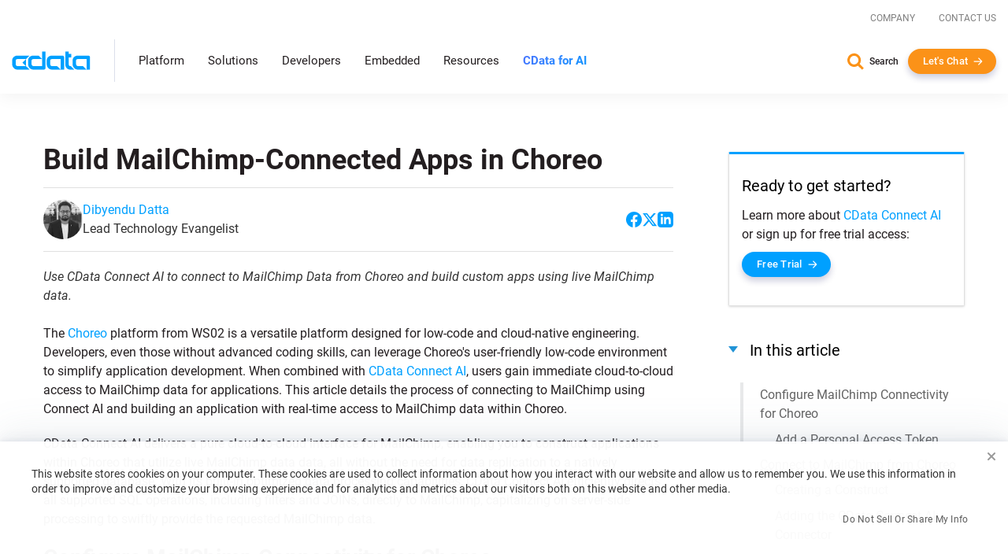

--- FILE ---
content_type: text/css
request_url: https://www.cdata.com/ui/css/optimized/bundle.min.css?011426114352
body_size: 46725
content:
:host,:root{--font-family-main:Roboto,Helvetica Neue,arial,verdana,sans-serif}.site-nav #secondary-nav,.site-nav .second-level .second-level-inner .second-level-full .l2-section a,.site-nav .second-level .second-level-inner .second-level-full .leftCatMain,.site-nav .second-level .second-level-inner .second-level-full .leftCatMain.direct{transition:all .2s ease-in-out}.site-nav .contact-info a,.site-nav .nav-items .nav-items-wrapper .top-level li a.active,.site-nav .nav-items .nav-items-wrapper .top-level li a.hover,.site-nav .nav-items .nav-items-wrapper .top-level li a.hover i,.site-nav .nav-items .nav-items-wrapper .top-level li a:hover,.site-nav .nav-items .nav-items-wrapper .top-level li a:hover i,.site-nav .second-level .second-level-inner .second-level-full .l2-section a.ctaGen,.site-nav .second-level .second-level-inner .second-level-full .leftCatMain.direct,.site-nav .second-level .second-level-inner .second-level-full a.hover,.site-nav .second-level .second-level-inner .second-level-full a:hover{color:#00a0ff}.site-nav .second-level .second-level-inner .second-level-full .l2-section.highlight .l2-highlight-title,.site-nav .second-level .second-level-inner .second-level-full .l2-section.menuGrid .l2-section-title,.site-nav .second-level .second-level-inner .second-level-full .l2-section.overview .l2-overview-title{color:#041b35}@font-face{font-family:Roboto;font-style:normal;font-weight:300;src:local(roboto),url(../../fonts/roboto-v20-latin-300.woff2) format("woff2"),url(../../fonts/roboto-v20-latin-300.ttf) format("truetype");font-display:swap}@font-face{font-family:Roboto;font-style:italic;font-weight:300;src:local(roboto),url(../../fonts/roboto-v20-latin-300italic.woff2) format("woff2"),url(../../fonts/roboto-v20-latin-300italic.ttf) format("truetype");font-display:swap}@font-face{font-family:Roboto;font-style:normal;font-weight:400;src:local(roboto),url(../../fonts/roboto-v20-latin-regular.woff2) format("woff2"),url(../../fonts/roboto-v20-latin-regular.ttf) format("truetype");font-display:swap}@font-face{font-family:Roboto;font-style:italic;font-weight:400;src:local(roboto),url(../../fonts/roboto-v20-latin-italic.woff2) format("woff2"),url(../../fonts/roboto-v20-latin-italic.ttf) format("truetype");font-display:swap}@font-face{font-family:Roboto;font-style:normal;font-weight:500;src:local(roboto),url(../../fonts/roboto-v20-latin-500.woff2) format("woff2"),url(../../fonts/roboto-v20-latin-500.ttf) format("truetype");font-display:swap}@font-face{font-family:Roboto;font-style:italic;font-weight:500;src:local(roboto),url(../../fonts/roboto-v20-latin-500italic.woff2) format("woff2"),url(../../fonts/roboto-v20-latin-500italic.ttf) format("truetype");font-display:swap}@font-face{font-family:Roboto;font-style:normal;font-weight:700;src:local(roboto),url(../../fonts/roboto-v20-latin-700.woff2) format("woff2"),url(../../fonts/roboto-v20-latin-700.ttf) format("truetype");font-display:swap}@font-face{font-family:Roboto;font-style:italic;font-weight:700;src:local(roboto),url(../../fonts/roboto-v20-latin-700italic.woff2) format("woff2"),url(../../fonts/roboto-v20-latin-700italic.ttf) format("truetype");font-display:swap}@font-face{font-family:"Roboto Condensed";font-style:normal;font-weight:300;src:local(roboto condensed),url(../../fonts/roboto-condensed-v19-latin-300.woff2) format("woff2"),url(../../fonts/roboto-condensed-v19-latin-300.ttf) format("truetype");font-display:swap}@font-face{font-family:"Roboto Condensed";font-style:normal;font-weight:400;src:local(roboto condensed),url(../../fonts/roboto-condensed-v19-latin-regular.woff2) format("woff2"),url(../../fonts/roboto-condensed-v19-latin-regular.ttf) format("truetype");font-display:swap}@font-face{font-family:"Roboto Condensed";font-style:normal;font-weight:700;src:local(roboto condensed),url(../../fonts/roboto-condensed-v19-latin-700.woff2) format("woff2"),url(../../fonts/roboto-condensed-v19-latin-700.ttf) format("truetype");font-display:swap}*{box-sizing:border-box;margin:0;padding:0}::after,::before{box-sizing:border-box}html{height:100%;display:block;font-size:14px}body{font:16px Roboto,"Helvetica Neue",arial,verdana,sans-serif;height:100%;-webkit-font-smoothing:antialiased;overflow-x:hidden}@media (min-width:768px){body{font-size:16px;line-height:1.5em}}@media (max-width:991px){body.nav-overlay{overflow:hidden}}img{image-rendering:auto;-ms-interpolation-mode:nearest-neighbor}.clear{clear:both}.clear.space{margin-top:.571em}@media (min-width:1200px){.container{width:1280px;max-width:100%}}@media (min-width:1600px){.container{width:1400px}}hr{width:100%;border:0;height:0;border-top:1px solid rgba(0,0,0,.1);border-bottom:1px solid rgba(248,248,248,.3);margin:0}var{margin:0;border:1px solid #ddd;background-color:#f8f8f8;border-radius:3px;max-width:100%;display:inline-block;font-style:normal;font-family:monospace;padding:0 .357em}input::placeholder{opacity:.4}#main{margin:0 auto}#main .syntaxhighlighter .line .content{margin-left:1.3em!important}@media (max-width:640px){#main .syntaxhighlighter .line .content{word-break:break-all}}.syntaxhighlighter .lines{padding-right:20px!important}.product-wrapper *{box-sizing:border-box}.product-wrapper::before{box-sizing:border-box}.product-wrapper::after{box-sizing:border-box}.product-wrapper .introCard-scale .introCard-inner{border-radius:5px;box-shadow:4px 5px 20px rgba(35,30,32,.1);border-color:#eee}.product-wrapper .introCard-scale .introCard-inner h4{color:#00a0ff;font-size:14px;text-transform:uppercase;font-weight:500;line-height:16px}.product-wrapper .introCard-scale .introCard-inner p{color:#231e20;font-weight:400;font-size:14px}.product-wrapper .technical-resources .resource-inner .text{padding:25px 20px}.product-wrapper .technical-resources .resource-inner .text h3{line-height:22px}.product-wrapper .technical-resources .resource-inner .text .learnmore{position:absolute}.product-wrapper .technical-resources .resource-inner:hover{height:auto}.product-wrapper .technical-resources .resource-inner:hover .learnmore{bottom:30px}.product-wrapper .padder{padding:4em 0;position:relative}.product-wrapper .padder:empty{padding:0}.product-wrapper .bg-light{background-color:#fafafa;border-top:1px solid #dcdcdc;border-bottom:1px solid #dcdcdc}.product-wrapper header .hero-sub{background:#edf7fd;text-align:center}.product-wrapper header .hero-sub .padder{padding:1em 0}.product-wrapper header p{opacity:.9}.product-wrapper header .padder{padding:4em 0;position:relative;z-index:2}.product-wrapper header .header-img{position:relative}.product-wrapper header .header-img .header-img-inner{background:#fff;border-radius:4px;box-shadow:0 10px 35px rgba(50,50,93,.1),0 3px 15px rgba(0,0,0,.07);padding:2em 1em;display:inline-block;max-width:60%}.product-wrapper header.dark h1{color:#fff}.product-wrapper header.dark h2{color:#fff}.product-wrapper header.dark h3{color:#fff}.product-wrapper header.dark p{color:#fff}.product-wrapper .section-intro{border-top:none}.product-wrapper .section-intro p:last-child{margin:0}.product-wrapper .section-features{border-top:none}.product-wrapper .feature-list li{margin-bottom:2em}.product-wrapper .feature-list li p{margin:0}.product-wrapper .pb-0{padding-bottom:0}.product-wrapper .overview-carousel .item .padder{height:500px}.product-wrapper .overview-carousel .carousel-control{background:0 0;color:#dcdcdc;box-shadow:none;text-shadow:none}.product-wrapper .overview-carousel .container{height:520px}.product-wrapper .overview-carousel .item-inner{border-radius:4px;padding:4em 4em 3em;margin-top:38px;min-height:409px;border:solid 2px rgba(255,255,255,.1)}.product-wrapper .overview-carousel .item-inner p{color:#fff}.product-wrapper .overview-carousel .item-inner p:last-child{margin-bottom:0}.product-wrapper .overview-carousel .item-inner h3{color:#fff}.product-wrapper .overview-carousel .item-inner .tools{color:#fff}.product-wrapper .overview-carousel .item-inner .blue{color:#fff}.product-wrapper .section-more{background:#fafafa}.product-wrapper .section-more .collapse .padder{padding:2em 0}.product-wrapper .section-more .collapsing .padder{padding:2em 0}.product-wrapper .section-overview .feature-expander:last-child{border-bottom:solid 1px #f1f1f1}.product-wrapper .tools{margin-bottom:1em}.product-wrapper .section-articles{border-top:solid 1px #f1f1f1}.product-wrapper .section-articles p:last-child{margin:0}.product-wrapper .section-more-title{text-align:center}.product-wrapper .section-feature-specs{position:relative}.product-wrapper .icon-list li{position:relative;margin-bottom:1em;padding-left:1.4em}.product-wrapper .icon-list li:last-child{margin-bottom:0}.product-wrapper .icon-list .fa{position:absolute;left:0;top:4px;color:#497188}.product-wrapper .feature-specs-inner h2{margin-bottom:.5em}.product-wrapper .features-left .feature-specs-inner{border-right:solid 1px #f1f1f1;padding-right:2em}.product-wrapper .tab-content-wrapper{border-left:solid 1px #f1f1f1}.product-wrapper .tab-content{padding-left:2em}.product-wrapper .tab-content .tab-pane::before{display:block;content:" ";margin-top:-120px;height:120px;visibility:hidden;pointer-events:none}.product-wrapper .tab-content-left{padding-left:0;border-left:none;border-right:solid 1px #f1f1f1;padding-right:2em}.product-wrapper .nav-sidebar .nav>li{margin-bottom:4px}.product-wrapper .nav-sidebar .nav>li>a{border-radius:80px;padding:.4em 1em}.product-wrapper .nav-sidebar .nav>li>a:hover{background:#edf7fd}.product-wrapper .nav-sidebar .active a{width:auto;height:auto;background:#497188!important;color:#fff}.product-wrapper .more-features-list .more-features-listitem{border-bottom:dotted 1px #dcdcdc;padding:1em 0}.product-wrapper .more-features-list .more-features-link{display:block}.product-wrapper .more-features-list .more-features-link i{margin-right:1em;display:inline-block}.product-wrapper .more-features-list p:last-child{margin:0}.product-wrapper .more-features-list .panel-body{border-left:solid 1px #dcdcdc;padding:6px 0 6px 19px;margin:12px 0 0 5px}.product-wrapper .details-tabs{border:none}.product-wrapper .details-tabs li a{padding:.4em 1em!important;border:none;border-radius:80px;margin-bottom:.4em}.product-wrapper .details-tabs li.active a{background:#497188;color:#fff;border:none}.product-wrapper .section-intro-text{background:#fafafa;border-bottom:1px solid #dcdcdc}.product-wrapper .section-intro-text .padder{padding:2em 0}.product-wrapper .section-intro-text p{margin:0}.product-wrapper .intro-img{border-radius:4px;text-align:center;display:inline-block}.product-wrapper .details-more{position:relative;margin-bottom:2em}.product-wrapper .section-details .details-inner{padding:2em 0}.product-wrapper .section-details .more-features-link{display:block;border-bottom:dotted 1px #dcdcdc;padding:1em 0}.product-wrapper .section-details .more-features-link .fa{margin-right:1em}.product-wrapper .bullets_blue{margin-bottom:1em}@media screen and (max-width:980px){.product-wrapper header.odbc{background-position:-203px 55px;background-size:cover}}@media screen and (max-width:640px){.product-wrapper header.odbc{background-position:-420px 116px;background-size:cover}.product-wrapper img{max-width:100%!important}.product-wrapper header h1{font-size:3em;line-height:1}.product-wrapper header .header-text{margin-bottom:2em}.product-wrapper header .padder{padding:2em 0}.product-wrapper .feature-row .feature-inner.feature-left{padding:0}.product-wrapper .feature-row .feature-inner.feature-right{border:none;padding:0}.product-wrapper .highlight-img{margin-top:2em}.product-wrapper .specs-right{margin-top:2em}.product-wrapper .overview-carousel .item-inner{padding:2em}.product-wrapper .overview-carousel .item-inner img{margin-bottom:2em}.product-wrapper .overview-carousel .container{height:830px}.product-wrapper .features-left .feature-specs-inner{border-right:none;padding:0}.product-wrapper .tab-content{padding:0;border:0;margin-top:2em}}.h2,h1,h2,h3,h4,h5,h6{font-family:Roboto,"Helvetica Neue",arial,verdana,sans-serif;margin-top:0}.h2.underline,h1.underline,h2.underline,h3.underline,h4.underline,h5.underline,h6.underline{padding-bottom:32px;margin-bottom:32px;border-bottom:4px solid #f9f9f9}h1{color:#231e20;font-weight:300;font-size:32px;line-height:32px;margin-bottom:15px}@media (min-width:768px){h1{font-size:40px;line-height:40px;margin-bottom:15px}}h1.grey{color:#4c4c4c}h1.lg{font-size:64px;line-height:66px;font-weight:700}@media (max-width:991px){h1.lg{font-size:52px;line-height:54px}}h1.xl{font-weight:700;font-size:80px;line-height:1.01}@media (max-width:1199px){h1.xl{font-size:75px}}@media (max-width:991px){h1.xl{font-size:72px}}@media (max-width:767px){h1.xl{font-size:65px}}@media (max-width:576px){h1.xl{font-size:55px}}.h2,h2{color:#231e20;font-weight:400;font-size:28px;line-height:32px;margin-bottom:15px}@media (min-width:768px){.h2,h2{font-size:34px;line-height:40px;margin-bottom:20px}}@media (max-width:767px){.h2,h2{font-size:22px;line-height:30px}}.h2.hero-subhead,h2.hero-subhead{font-weight:300;font-size:30px;line-height:34px}@media (max-width:767px){.h2.hero-subhead,h2.hero-subhead{font-size:22px;line-height:30px}}.h2.lg,h2.lg{font-size:40px;line-height:normal;font-weight:700}@media (max-width:991px){.h2.lg,h2.lg{font-size:40px}}@media (max-width:576px){.h2.lg,h2.lg{font-size:36px}}.h2.red,h2.red{color:#b30a00}@media (min-width:768px){.h2{margin-bottom:12px}}.size-h2{font-size:2.571em}h3{font-weight:300;font-size:21px;line-height:30px;margin-bottom:12px}h3.p-lg{font-size:20px;line-height:28px;margin-bottom:20px;font-weight:400}@media (min-width:768px){h3{font-size:24px;line-height:32px}}h1+h3{margin-top:-5px;margin-bottom:12px}h2+h3{margin-top:-15px;margin-bottom:12px}h4{color:#193954;font-weight:300;font-size:18px;line-height:25px;margin-bottom:10px}@media (min-width:768px){h4{font-size:20px;line-height:30px}}h5{color:#00a0ff;letter-spacing:normal;font-weight:400;font-size:18px;line-height:20px;margin-bottom:14px}@media (min-width:768px){h5{font-size:20px;line-height:24px}}h6{color:#193954;letter-spacing:1px;font-weight:500;text-transform:uppercase;font-size:11px;margin-bottom:12px}@media (min-width:768px){h6{font-size:12px;line-height:20px}}.h6{letter-spacing:1px;font-weight:500;text-transform:uppercase;font-size:11px;margin-bottom:12px}@media (min-width:768px){.h6{font-size:12px;line-height:20px}}.small{font-size:.89em}a{color:#00a0ff;text-decoration:none}a:focus{outline:0}a:active,a:hover,a:link,a:visited{text-decoration:none}a .square{display:inline-block;float:left;height:38px;text-align:center;width:45px;padding:0 2px;background-repeat:no-repeat;background-position:-4px -4px;margin:0 5px 5px auto}a.accordion-toggle:hover{color:#696969;text-decoration:none}a.accordion-toggle:active,a.accordion-toggle:link{text-decoration:none}p{font-weight:400;line-height:24px;font-size:15px;margin-bottom:20px;color:#231e20}@media (min-width:768px){p{font-size:16px}}p.lead{font-size:16px;line-height:22px;font-weight:500;margin-bottom:22px}p.extra-mb{margin-bottom:32px}p.lg{font-size:20px;line-height:28px}p.sm{font-size:14px;line-height:22px}.condensed,.roboto-condensed{font-family:"Roboto Condensed",Roboto,"Helvetica Neue",arial,verdana,sans-serif}.roboto{font-family:Roboto,"Helvetica Neue",arial,verdana,sans-serif}a:focus,a:hover{cursor:pointer}blockquote{border-left:4px solid #fb9218;margin-bottom:32px;padding:20px 20px 20px 32px;line-height:1.5;font-size:15px}@media (min-width:768px){blockquote{padding:26px 20px 26px 32px;font-size:16px}}@media (min-width:992px){blockquote{padding:32px 20px 32px 34px;font-size:17.5px}}blockquote p{color:#00a0ff;font-size:15px;line-height:22px;font-weight:400}blockquote figcaption{text-transform:uppercase;font-size:11px;line-height:20px;color:#231e20;font-weight:500}blockquote.simple{border-left:none;padding:0}blockquote.simple p{font-size:15px;line-height:22px;font-weight:400;color:#231e20}.badge-txt{display:inline-block;text-transform:uppercase;-webkit-border-radius:50px;-moz-border-radius:50px;border-radius:50px;padding:4px 10px;font-size:10px;line-height:12px;letter-spacing:1px;font-weight:500}.badge-txt.md{font-size:14px;line-height:16px;padding:6px 14px}.badge-txt.light-grey-badge{background:#f3f4f7;color:rgba(35,30,32,.35)}.weight300{font-weight:300}.weight400{font-weight:400}.weight500{font-weight:500}.bold,.weight700{font-weight:700}ol{margin:0 0 .714em 20px;padding-left:.857em;line-height:1.5em}ol li{margin-bottom:.25em}ol.priv{margin:1.429em 1.429em .714em 2.857em}ol.priv li{margin-bottom:.357em}ol.faqs{margin-left:1.429em;margin-bottom:1.429em;padding-left:.714em}ol.faqs p{margin-bottom:.714em}ol.faqs li{margin-bottom:.714em}ol.redesign{padding-left:0;margin-left:0;margin-bottom:40px;list-style:none;counter-reset:ol-counter}ol.redesign li{position:relative;font-weight:300;line-height:22px;font-size:15px;margin-bottom:15px;padding-left:40px;counter-increment:ol-counter}ol.redesign li::before{content:counter(ol-counter);position:absolute;left:0;top:0;padding:1px 2px 2px;background:#00a0ff;color:#fff;text-align:center;width:20px;height:20px;border-radius:50%;font-size:13px}ol.carousel-indicators li{background-color:#00a0ff;text-indent:0!important;border:0;display:inline-block;line-height:1;-webkit-font-smoothing:antialiased;opacity:.25;width:10px;height:10px;margin:0 2px}ol.carousel-indicators li.active{opacity:1;background-color:#00a0ff;margin:0 2px;width:10px;height:10px}ol.carousel-indicators.large li{background-color:transparent}ul{margin:0;padding:0}ul.fa-ul>li{line-height:1.5;margin-bottom:var(--fa-ul_li-margin-b,.5em)}ul.fa-ul>li .fa-li{line-height:inherit}ul.fa-ul>li .fa-li i{line-height:1.5}ul.clear{padding:0;margin:0}ul.blue_bullets li{background:url(../../img/blue_bullets.png) no-repeat 0 9px;list-style:none;margin:5px 0 5px 10px;padding-left:12px;line-height:1.7em}ul.redesign{list-style:none;padding-left:0;margin-bottom:40px}ul.redesign li{position:relative;font-weight:300;line-height:22px;font-size:15px;margin-bottom:15px;padding-left:20px;color:#231e20}ul.redesign li::before{content:"&bull;";position:absolute;left:0;top:0;font-size:18px;color:#fb9218}ul.bullets_none li{list-style:none;margin:.286em 0 .286em .714em;background-position:top left}ul.bullets_blue li{margin:0 0 0 .714em;padding:.214em 0 .214em 1.214em;line-height:1.5em;list-style:none;background:url(../../img/blue_bullets.png) no-repeat 0 .714em}ul.bullets_blue li.active{border-left:2px solid #287abb;background:0 0;background-color:#f5f5f5;box-shadow:0 1px 3px rgba(0,0,0,.15)}ul.bullets_blue.two-col li{width:260px;float:left;margin:.357em 1.429em 1.071em .357em}ul.link-list li{list-style:none;margin-bottom:1.429em}ul.link-list li a{font-weight:700}ul.faqs{margin-left:1.429em}ul.faqs li{padding:5px;list-style:none}ul.arrows_blue{margin:1.429em 0}ul.arrows_blue li{background:url(../../img/arrow_blue.png) no-repeat 0 5px;margin:.714em;padding-left:1.286em;list-style:none}ul.arrows_blue li.img{list-style:none;background:0 0;margin:0}ul.listChecks{list-style-type:none;margin-bottom:1rem}ul.listChecks li{position:relative;padding-left:25px;margin-bottom:.5rem}ul.listChecks li::marker{display:none}ul.listChecks li::before{font-family:"Font Awesome 6 Pro";content:"\f00c";font-weight:700;position:absolute;left:0;top:0;color:#fb9218}@media (max-width:767px){ul.listChecks li{line-height:24px;font-size:15px}}ul.listChecks.gradientCheck li::before{background:linear-gradient(315.58deg,#00a0ff 0,#9747ff 165.02%);-webkit-background-clip:text;background-clip:text;color:transparent}li.icon{list-style:none;padding:2px 0 0 25px;margin-left:5px;margin-right:5px;cursor:hand}.list_content ul{margin:.714em}.list_content ul li{margin-left:1.786em;line-height:1.7em}.color-light-blue{color:#00a0ff}.color-medium-blue{color:#0b59ce}.color-dark-blue{color:#1f5b8e}.color-orange{color:#fb9218}.color-black{color:#231e20}.color-white,.white{color:#fff}.color-light-gray{color:#f3f4f7}.color-dark-gray{color:#dbdfea}.color-blue-gray{color:#6a778a}.transparent{color:transparent}.black{color:#000}.blue{color:#177cb8}.green{color:#53b14d}.grey{color:#737373}.light{color:#737373}.red{color:#db2800}.bg-light-blue{background-color:#00a0ff}.bg-medium-blue{background-color:#0b59ce}.bg-dark-blue{background-color:#1f5b8e}.bg-off-white{background-color:#f8f9fb}.bg-orange{background-color:#fb9218}.bg-black{background-color:#231e20}.bg-white{background-color:#fff}.bg-light-gray{background-color:#f3f4f7}.bg-dark-gray{background-color:#dbdfea}.bg-blue-gray{background-color:#6a778a}.border-light-gray{border:1px solid #f3f4f7}.border-dark-gray{border:1px solid #dbdfea}.gradient-border-left{position:relative}.gradient-border-left::before{width:8px;height:100%;position:absolute;top:0;left:0;content:"";background:linear-gradient(315.58deg,#00a0ff 0,#9747ff 165.02%);-moz-border-radius-topleft:10px;-moz-border-radius-topright:0;-moz-border-radius-bottomright:0;-moz-border-radius-bottomleft:10px;border-radius:10px 0 0 10px}.bt-1{border-top:1px solid var(--utility-border-color,#dbdfea)}.bb-1{border-bottom:1px solid var(--utility-border-color,#dbdfea)}.bs-1{border-left:1px solid var(--utility-border-color,#dbdfea)}.be-1{border-right:1px solid var(--utility-border-color,#dbdfea)}.by-1{border-top:1px solid var(--utility-border-color,#dbdfea);border-bottom:1px solid var(--utility-border-color,#dbdfea)}.bx-1{border-left:1px solid var(--utility-border-color,#dbdfea);border-right:1px solid var(--utility-border-color,#dbdfea)}.border-radius{-webkit-border-radius:10px;-moz-border-radius:10px;border-radius:10px}.border-radius-circle{-webkit-border-radius:100%;-moz-border-radius:100%;border-radius:100%}.border-radius-top{-moz-border-radius-topleft:10px;-moz-border-radius-topright:10px;-moz-border-radius-bottomright:0;-moz-border-radius-bottomleft:0;border-radius:10px 10px 0 0}.border-radius-bottom{-moz-border-radius-topleft:0;-moz-border-radius-topright:0;-moz-border-radius-bottomright:10px;-moz-border-radius-bottomleft:10px;border-radius:0 0 10px 10px}.border-radius-left{-moz-border-radius-topleft:10px;-moz-border-radius-topright:0;-moz-border-radius-bottomright:0;-moz-border-radius-bottomleft:10px;border-radius:10px 0 0 10px}.border-radius-right{-moz-border-radius-topleft:0;-moz-border-radius-topright:10px;-moz-border-radius-bottomright:10px;-moz-border-radius-bottomleft:0;border-radius:0 10px 10px 0}.gradient_primary-blue-purple{background:#00a0ff;background:-moz-linear-gradient(315.58deg,#00a0ff 0,#9747ff 165.02%);background:-webkit-linear-gradient(315.58deg,#00a0ff 0,#9747ff 165.02%);background:linear-gradient(315.58deg,#00a0ff 0,#9747ff 165.02%)}.gradient_primary-blue-purple_light{background:#ebf8ff;background:-moz-linear-gradient(315deg,#ebf8ff 0,#fbf8ff 100%);background:-webkit-linear-gradient(315deg,#ebf8ff 0,#fbf8ff 100%);background:linear-gradient(315deg,#ebf8ff 0,#fbf8ff 100%)}.gradient_primary-blue-medium-blue{background:#00a0ff;background:-moz-linear-gradient(67.32deg,#00a0ff 9.3%,#0b59ce 60.26%);background:-webkit-linear-gradientt(67.32deg,#00a0ff 9.3%,#0b59ce 60.26%);background:linear-gradient(67.32deg,#00a0ff 9.3%,#0b59ce 60.26%)}.gradient-txt-fill{background:linear-gradient(315.58deg,#00a0ff 0,#9747ff 165.02%);-webkit-background-clip:text;background-clip:text;-webkit-text-fill-color:transparent;text-fill-color:transparent}.box-shadow{box-shadow:4px 5px 20px rgba(32,35,30,.1)}.shadow_offset0_layers4_blur125_opacity11{box-shadow:0 0 125px rgba(11,89,206,.11),0 0 37.6838px rgba(11,89,206,.0717),0 0 15.6519px rgba(11,89,206,.055),0 0 5.661px rgba(11,89,206,.0383)}.shadow_center_sm{box-shadow:0 0 20px rgba(100,116,139,.07),0 0 7.30033px rgba(100,116,139,.0483),0 0 3.54417px rgba(100,116,139,.0389),0 0 1.73742px rgba(100,116,139,.0311),0 0 .686979px rgba(100,116,139,.0217)}.shadow_center_md{box-shadow:0 0 40px rgba(100,116,139,.08),0 0 14.6007px rgba(100,116,139,.0552),0 0 7.08835px rgba(100,116,139,.0445),0 0 3.47484px rgba(100,116,139,.0355),0 0 1.37396px rgba(100,116,139,.0248)}.shadow_offsetY_sm{box-shadow:0 6px 18px rgba(100,116,139,.05),0 2.1901px 6.5703px rgba(100,116,139,.0345),0 1.06325px 3.18976px rgba(100,116,139,.0278),0 .521226px 1.56368px rgba(100,116,139,.0222),0 .206094px .618281px rgba(100,116,139,.0155)}.shadow_offset-Y_sm{box-shadow:0 -9px 18px rgba(100,116,139,.05),0 -3.28515px 6.5703px rgba(100,116,139,.0345),0 -1.59488px 3.18976px rgba(100,116,139,.0278),0 -.781839px 1.56368px rgba(100,116,139,.0222),0 -.30914px .618281px rgba(100,116,139,.0155)}.no-shadow{-webkit-text-shadow:none;-moz-text-shadow:none;text-shadow:none}.anchor-offset{position:relative}a.anchor{position:absolute;width:100%;visibility:hidden;top:var(--anchor-offset,-120px);left:0}.position-relative{position:relative}.position-absolute{position:absolute}.position-fixed{position:fixed}.position-sticky{position:sticky}.top-0{top:0}.bottom-0{bottom:0}.start-0{left:0}.end-0{right:0}.top-50{top:50%}.bottom-50{bottom:50%}.start-50{left:50%}.end-50{right:50%}.translate-middle{transform:translate(-50%,-50%)}.translate-middle-x{transform:translateX(-50%)}.translate-middle-y{transform:translateY(-50%)}.h-100{height:100%}.min-height-auto{min-height:auto}.d-inline{display:inline}.d-inline-block,.inline{display:inline-block}.d-block{display:block}@media (min-width:768px){.d-block-lg{display:block}}.d-grid{display:grid}.d-grid.grid-content-2-cols{grid-template-columns:1fr 1fr;margin-bottom:30px;grid-gap:0 1em}@media (max-width:576px){.d-grid.grid-content-2-cols{grid-template-columns:1fr}}.d-grid.grid-content-1-col{grid-template-columns:1fr;margin-bottom:30px}.d-grid.grid-content-1-col .item,.d-grid.grid-content-2-cols .item{padding:8px 0 8px 25px;display:block;position:relative;align-self:start}.d-grid.grid-content-1-col .item::before,.d-grid.grid-content-2-cols .item::before{content:"";display:block;width:3px;height:3px;position:absolute;left:0;top:50%;transform:translateY(-50%);border-radius:100%;background:#fb9218}.d-grid.grid-content-1-col .item.checkmark::before,.d-grid.grid-content-2-cols .item.checkmark::before{content:"\f00c";font-family:"Font Awesome 6 Pro";color:#0b59ce;font-size:16px;font-weight:900;background:0 0;border-radius:0;width:auto;height:auto;position:absolute;left:0;top:50%;transform:translateY(-50%)}.d-table{display:table}.d-table-row{display:table-row}.d-table-cell{display:table-cell}.d-flex{display:flex}.d-flex.reverse,.d-flex.row.reverse{flex-wrap:wrap-reverse}.d-flex .flex-fill,.d-flex.flex-fill{flex:1 1 auto}.d-flex.flex-row{flex-direction:row}.d-flex.flex-column{flex-direction:column}.d-flex.flex-row-reverse{flex-direction:row-reverse}.d-flex.flex-column-reverse{flex-direction:column-reverse}.d-flex .flex-grow-0,.d-flex.flex-grow-0{flex-grow:0}.d-flex .flex-grow-1,.d-flex.flex-grow-1{flex-grow:1}.d-flex .flex-shrink-0,.d-flex.flex-shrink-0{flex-shrink:0}.d-flex .flex-shrink-1,.d-flex.flex-shrink-1{flex-shrink:1}.d-flex.flex-wrap{flex-wrap:wrap}@media (min-width:992px){.d-flex.flex-lg-wrap{flex-wrap:wrap}}@media (min-width:768px){.d-flex.flex-md-wrap{flex-wrap:wrap}}.d-flex.flex-nowrap{flex-wrap:nowrap}@media (min-width:992px){.d-flex.flex-lg-nowrap{flex-wrap:nowrap}}@media (min-width:768px){.d-flex.flex-md-nowrap{flex-wrap:nowrap}}.d-flex.flex-wrap-reverse{flex-wrap:wrap-reverse}.d-flex.justify-content-start{justify-content:flex-start}.d-flex.justify-content-end{justify-content:flex-end}.d-flex.justify-center,.d-flex.justify-content-center{justify-content:center}.d-flex.justify-content-between{justify-content:space-between}.d-flex.justify-content-around{justify-content:space-around}.d-flex.justify-content-evenly{justify-content:space-evenly}.d-flex.align-items-start{align-items:flex-start}.d-flex.align-items-end{align-items:flex-end}.d-flex.align-items-center{align-items:center}.d-flex.align-items-baseline{align-items:baseline}.d-flex.align-items-stretch{align-items:stretch}.d-flex.align-content-start{align-content:flex-start}.d-flex.align-content-end{align-content:flex-end}.d-flex.align-content-center{align-content:center}.d-flex.align-content-between{align-content:space-between}.d-flex.align-content-around{align-content:space-around}.d-flex.align-content-stretch{align-content:stretch}.d-flex.align-self-auto{align-self:auto}.d-flex.align-self-start{align-self:flex-start}.d-flex.align-self-end{align-self:flex-end}.d-flex.align-self-center{align-self:center}.d-flex.align-self-baseline{align-self:baseline}.d-flex.align-self-stretch{align-self:stretch}.d-inline-flex{display:inline-flex}.d-none{display:none}@media (max-width:475px){.d-none-sm{display:none}}.m-0{margin:0}.m-1{margin:.25rem}.m-2{margin:.5rem}.m-3{margin:1rem}.m-4{margin:1.5rem}.m-5{margin:3rem}.m-auto{margin:auto}.mx-0{margin-right:0;margin-left:0}.mx-1{margin-right:.25rem;margin-left:.25rem}.mx-2{margin-right:.5rem;margin-left:.5rem}.mx-3{margin-right:1rem;margin-left:1rem}.mx-4{margin-right:1.5rem;margin-left:1.5rem}.mx-5{margin-right:3rem;margin-left:3rem}.mx-auto{margin-right:auto;margin-left:auto}.my-0{margin-top:0;margin-bottom:0}.my-1{margin-top:.25rem;margin-bottom:.25rem}.my-2{margin-top:.5rem;margin-bottom:.5rem}.my-3{margin-top:1rem;margin-bottom:1rem}.my-4{margin-top:1.5rem;margin-bottom:1.5rem}.my-5{margin-top:3rem;margin-bottom:3rem}.my-auto{margin-top:auto;margin-bottom:auto}.mt-0{margin-top:0}.mt-1{margin-top:.25rem}.mt-2{margin-top:.5rem}.mt-3{margin-top:1rem}.mt-4{margin-top:1.5rem}.mt-5{margin-top:3rem}.mt-auto{margin-top:auto}.me-0{margin-right:0}.me-1{margin-right:.25rem}.me-2{margin-right:.5rem}.me-3{margin-right:1rem}.me-4{margin-right:1.5rem}.me-5{margin-right:3rem}.me-auto{margin-right:auto}.mb-0{margin-bottom:0}.mb-1{margin-bottom:.25rem}.mb-2{margin-bottom:.5rem}.mb-3{margin-bottom:1rem}.mb-4{margin-bottom:1.5rem}.mb-5{margin-bottom:3rem}.mb-auto{margin-bottom:auto}.ms-0{margin-left:0}.ms-1{margin-left:.25rem}.ms-2{margin-left:.5rem}.ms-3{margin-left:1rem}.ms-4{margin-left:1.5rem}.ms-5{margin-left:3rem}.ms-auto{margin-left:auto}.p-0{padding:0}.p-1{padding:.25rem}.p-2{padding:.5rem}.p-3{padding:1rem}.p-4{padding:1.5rem}.p-5{padding:3rem}.px-0{padding-right:0;padding-left:0}.px-1{padding-right:.25rem;padding-left:.25rem}.px-2{padding-right:.5rem;padding-left:.5rem}.px-3{padding-right:1rem;padding-left:1rem}.px-4{padding-right:1.5rem;padding-left:1.5rem}.px-5{padding-right:3rem;padding-left:3rem}.py-0{padding-top:0;padding-bottom:0}.py-1{padding-top:.25rem;padding-bottom:.25rem}.py-2{padding-top:.5rem;padding-bottom:.5rem}.py-3{padding-top:1rem;padding-bottom:1rem}.py-4{padding-top:1.5rem;padding-bottom:1.5rem}.py-5{padding-top:3rem;padding-bottom:3rem}.pt-0{padding-top:0}.pt-1{padding-top:.25rem}.pt-2{padding-top:.5rem}.pt-3{padding-top:1rem}.pt-4{padding-top:1.5rem}.pt-5{padding-top:3rem}.pe-0{padding-right:0}.pe-1{padding-right:.25rem}.pe-2{padding-right:.5rem}.pe-3{padding-right:1rem}.pe-4{padding-right:1.5rem}.pe-5{padding-right:3rem}.pb-0{padding-bottom:0}.pb-1{padding-bottom:.25rem}.pb-2{padding-bottom:.5rem}.pb-3{padding-bottom:1rem}.pb-4{padding-bottom:1.5rem}.pb-5{padding-bottom:3rem}.ps-0{padding-left:0}.ps-1{padding-left:.25rem}.ps-2{padding-left:.5rem}.ps-3{padding-left:1rem}.ps-4{padding-left:1.5rem}.ps-5{padding-left:3rem}.py40{padding:40px 0}.py60{padding:60px 0}.py80{padding:80px 0}.py100{padding:100px 0}.py120{padding:120px 0}.z-n1{z-index:-1}.z-0{z-index:0}.z-1{z-index:1}.z-2{z-index:2}.z-3{z-index:3}.stretched-link::before{position:absolute;z-index:1;content:"";inset:0}.calendly-overlay{z-index:1000000!important}@media (min-width:640px){.hide-for-mobile{display:none}}.show-for-mobile{display:none}@media (min-width:640px){.show-for-mobile{display:block}}@media (min-width:768px){.hide-for-medium{display:none}}.show-for-medium{display:none}@media (min-width:768px){.show-for-medium{display:block}}@media (min-width:979px){.hide-for-large{display:none}}.show-for-large{display:none}@media (min-width:979px){.show-for-large{display:block}}@media (max-width:767px){.hide767{display:none}}@media (max-width:991px){.hide991{display:none}}.no-wrap{white-space:nowrap}@media (min-width:992px){.no-wrap-lg{white-space:nowrap}}@media (min-width:1200px){.no-wrap-xl{white-space:nowrap}}.text-transform-none{text-transform:none}.transition{transition:all .3s ease-in-out}.hover_box{margin-right:.714em;padding:.571em .5em .5em .357em;transition:box-shadow .15s ease;box-shadow:0 1px 3px transparent}.hover_box:hover{background-position:50% -93px;box-shadow:0 1px 3px rgba(0,0,0,.15)}.hover_box ul li{margin:3px 10px 10px 0;padding:0 5px;list-style:none}.indent{margin-left:81px}.section-divider{width:100%;margin:2em 0;height:4px;background:url(../../img/section-divider2.png) no-repeat 50% 0}.section-spacer{width:100%;margin:2.143em 0;height:1px}.enlarge{cursor:pointer;display:inline-block}.circle{border-radius:50%;display:inline-block;margin-right:20px;color:#fff!important;background:#428bca;border:1px solid #177cb8;box-shadow:0 2px 2px rgba(0,0,0,.1)}.anchor_offset::before{display:block;content:" ";margin-top:-220px;height:220px;visibility:hidden;z-index:-1;pointer-events:none}.callout{padding:1.25rem;margin:2rem 0;color:var(--callout-color,inherit);background-color:var(--callout-bg,#f8f9fa);border-color:var(--callout-border,rgba(0,0,0,.175));border-width:.5px .5px .5px 8px;border-style:solid;-webkit-border-radius:4px;-moz-border-radius:4px;border-radius:4px}.callout a{color:var(--callout-link-color,#00a0ff);text-decoration:underline}.callout.callout-warning{--callout-color:#493700;--callout-bg:#fff4d2;--callout-border:#ffdd70}.callout.callout-success{--callout-color:#182b23;--callout-bg:#ebf4f0;--callout-border:#92c3ae}.callout.callout-danger{--callout-color:#280808;--callout-bg:#fae5e5;--callout-border:#e16162;--callout-link-color:#61a4e1}.lds-ring{display:inline-block;position:relative;width:80px;height:80px}.lds-ring div{box-sizing:border-box;display:block;position:absolute;width:64px;height:64px;margin:8px;border:8px solid #00a0ff;border-radius:50%;animation:lds-ring 1.2s cubic-bezier(.5,0,.5,1) infinite;border-color:#00a0ff transparent transparent}.lds-ring div:nth-child(1){animation-delay:-.45s}.lds-ring div:nth-child(2){animation-delay:-.3s}.lds-ring div:nth-child(3){animation-delay:-.15s}@keyframes lds-ring{0%{transform:rotate(0)}100%{transform:rotate(360deg)}}.grecaptcha-badge{visibility:hidden}button{color:#fff!important;background:#177cb8;background-image:linear-gradient(to top,#177cb8 0,#126698 100%)}button.close{color:#333!important}.btn>a,a.btn,a>.btn,button.btn,input.btn,span.faux-btn{text-transform:capitalize;font-size:13px;font-weight:500;background-color:#fb9218;margin:0 5px 20px;padding:6px 18px;border-radius:20px;vertical-align:inherit!important;color:#fff;letter-spacing:.25px;text-align:center;cursor:pointer;zoom:1;box-shadow:0 5.03704px 8.11514px rgba(7,12,89,.2);--interactive-border-color:$orange}.btn>a.text-transform-none,a.btn.text-transform-none,a>.btn.text-transform-none,button.btn.text-transform-none,input.btn.text-transform-none,span.faux-btn.text-transform-none{text-transform:none}.btn>a:focus,.btn>a:hover,a.btn:focus,a.btn:hover,a>.btn:focus,a>.btn:hover,button.btn:focus,button.btn:hover,input.btn:focus,input.btn:hover,span.faux-btn:focus,span.faux-btn:hover{color:#fff}.btn>a:active,.btn>a:active:focus,.btn>a:focus,.btn>a:focus-visible,.btn>a:focus-within,a.btn:active,a.btn:active:focus,a.btn:focus,a.btn:focus-visible,a.btn:focus-within,a>.btn:active,a>.btn:active:focus,a>.btn:focus,a>.btn:focus-visible,a>.btn:focus-within,button.btn:active,button.btn:active:focus,button.btn:focus,button.btn:focus-visible,button.btn:focus-within,input.btn:active,input.btn:active:focus,input.btn:focus,input.btn:focus-visible,input.btn:focus-within,span.faux-btn:active,span.faux-btn:active:focus,span.faux-btn:focus,span.faux-btn:focus-visible,span.faux-btn:focus-within{outline:1px solid var(--interactive-border-color);outline-offset:-2px}.btn>a.arrow,a.btn.arrow,a>.btn.arrow,button.btn.arrow,input.btn.arrow,span.faux-btn.arrow{color:#fff;padding-right:35px;background-size:12px auto;background-position:right 16px center;background-repeat:no-repeat;background-image:url(../../img/redesign/btn-arrow-white.svg);transition:background-position .15s ease-in-out}.btn>a.arrow:hover,a.btn.arrow:hover,a>.btn.arrow:hover,button.btn.arrow:hover,input.btn.arrow:hover,span.faux-btn.arrow:hover{background-position:right 14px center}.btn>a.btn-blue,a.btn.btn-blue,a>.btn.btn-blue,button.btn.btn-blue,input.btn.btn-blue,span.faux-btn.btn-blue{color:#fff;--interactive-border-color:$light-blue;background-size:12px auto;background-position:right 16px center;background-repeat:no-repeat;background-color:#00a0ff;background-image:url(../../img/redesign/btn-arrow-white.svg)}.btn>a.btn-outline,a.btn.btn-outline,a>.btn.btn-outline,button.btn.btn-outline,input.btn.btn-outline,span.faux-btn.btn-outline{color:#fff;border:1px solid #fff;transition:all .15s ease-in-out;--interactive-border-color:$white;background-size:12px auto;background-position:right 16px center;background-repeat:no-repeat;background-color:transparent;background-image:url(../../img/redesign/btn-arrow-white.svg)}.btn>a.btn-outline.btn-outline-blue,a.btn.btn-outline.btn-outline-blue,a>.btn.btn-outline.btn-outline-blue,button.btn.btn-outline.btn-outline-blue,input.btn.btn-outline.btn-outline-blue,span.faux-btn.btn-outline.btn-outline-blue{color:#00a0ff!important;border:1px solid #00a0ff;--interactive-border-color:$light-blue}.btn>a.btn-outline.btn-outline-blue:hover,a.btn.btn-outline.btn-outline-blue:hover,a>.btn.btn-outline.btn-outline-blue:hover,button.btn.btn-outline.btn-outline-blue:hover,input.btn.btn-outline.btn-outline-blue:hover,span.faux-btn.btn-outline.btn-outline-blue:hover{background-color:#00a0ff;color:#fff!important}.btn>a.btn-outline.btn-outline-orange,a.btn.btn-outline.btn-outline-orange,a>.btn.btn-outline.btn-outline-orange,button.btn.btn-outline.btn-outline-orange,input.btn.btn-outline.btn-outline-orange,span.faux-btn.btn-outline.btn-outline-orange{color:#fb9218!important;border:1px solid #fb9218;--interactive-border-color:$orange}.btn>a.btn-outline.btn-outline-orange:hover,a.btn.btn-outline.btn-outline-orange:hover,a>.btn.btn-outline.btn-outline-orange:hover,button.btn.btn-outline.btn-outline-orange:hover,input.btn.btn-outline.btn-outline-orange:hover,span.faux-btn.btn-outline.btn-outline-orange:hover{background-color:#fb9218;color:#fff!important}.btn>a.blue,a.btn.blue,a>.btn.blue,button.btn.blue,input.btn.blue,span.faux-btn.blue{color:#fff!important;background:#4386f9;background-image:linear-gradient(to top,#4386f9 0,#2d61ba 100%)}.btn>a.blue:hover,a.btn.blue:hover,a>.btn.blue:hover,button.btn.blue:hover,input.btn.blue:hover,span.faux-btn.blue:hover{color:#fff!important;background:#4386f9;background-image:-webkit-gradient(linear,left top,left bottom,color-stop(0,#5693fa),color-stop(100%,#2563cd));background-image:linear-gradient(to top,#5693fa 0,#2563cd 100%)}.btn>a.red,a.btn.red,a>.btn.red,button.btn.red,input.btn.red,span.faux-btn.red{color:#fff!important;background:#db2800;background-image:-webkit-gradient(linear,left top,left bottom,color-stop(0,#db2800),color-stop(100%,#b30a00));background-image:linear-gradient(to top,#db2800 0,#b30a00 100%)}.btn>a.red:hover,a.btn.red:hover,a>.btn.red:hover,button.btn.red:hover,input.btn.red:hover,span.faux-btn.red:hover{color:#fff!important;background:#e82100;background:linear-gradient(to top,#e82100 0,#c10500 100%);background:-webkit-gradient(linear,left top,left bottom,color-stop(0,#e82100),color-stop(100%,#c10500));background:linear-gradient(to top,#e82100 0,#c10500 100%)}.btn>a.grey,a.btn.grey,a>.btn.grey,button.btn.grey,input.btn.grey,span.faux-btn.grey{color:#fff!important;background:silver;background-image:-webkit-gradient(linear,left top,left bottom,color-stop(0,silver),color-stop(100%,#a4a4a4));background-image:linear-gradient(to top,silver 0,#a4a4a4 100%);--interactive-border-color:#c0c0c0}.btn>a.grey:hover,a.btn.grey:hover,a>.btn.grey:hover,button.btn.grey:hover,input.btn.grey:hover,span.faux-btn.grey:hover{color:#fff!important;background:#c9c9c9;background:linear-gradient(to top,#c9c9c9 0,#b2b2b2 100%);background:-webkit-gradient(linear,left top,left bottom,color-stop(0,#c9c9c9),color-stop(100%,#b2b2b2));background:linear-gradient(to top,#c9c9c9 0,#b2b2b2 100%)}.btn>a.green,a.btn.green,a>.btn.green,button.btn.green,input.btn.green,span.faux-btn.green{background-color:#53b14d}.btn>a.transparent,a.btn.transparent,a>.btn.transparent,button.btn.transparent,input.btn.transparent,span.faux-btn.transparent{color:grey!important;background:0 0;border:1px solid #dcdcdc}.btn>a.transparent:hover,a.btn.transparent:hover,a>.btn.transparent:hover,button.btn.transparent:hover,input.btn.transparent:hover,span.faux-btn.transparent:hover{color:#777!important;background:0 0;border:1px solid #777}.btn>a.transparent i,a.btn.transparent i,a>.btn.transparent i,button.btn.transparent i,input.btn.transparent i,span.faux-btn.transparent i{color:#777}.btn>a.outline,a.btn.outline,a>.btn.outline,button.btn.outline,input.btn.outline,span.faux-btn.outline{text-shadow:none}.btn>a.outline.active,a.btn.outline.active,a>.btn.outline.active,button.btn.outline.active,input.btn.outline.active,span.faux-btn.outline.active{color:#000!important;border:1px solid #000;transition:all 1s ease;opacity:1}.btn>a.outline:hover,a.btn.outline:hover,a>.btn.outline:hover,button.btn.outline:hover,input.btn.outline:hover,span.faux-btn.outline:hover{color:#000!important;border:1px solid #000;transition:all 1s ease;opacity:1}.btn>a.no-shadow,a.btn.no-shadow,a>.btn.no-shadow,button.btn.no-shadow,input.btn.no-shadow,span.faux-btn.no-shadow{box-shadow:none}.btn>a.no-margin-x,a.btn.no-margin-x,a>.btn.no-margin-x,button.btn.no-margin-x,input.btn.no-margin-x,span.faux-btn.no-margin-x{margin-left:0;margin-right:0}.btn>a.no-margin-y,a.btn.no-margin-y,a>.btn.no-margin-y,button.btn.no-margin-y,input.btn.no-margin-y,span.faux-btn.no-margin-y{margin-top:0;margin-bottom:0}.btn>a.equal-margin-y-1,a.btn.equal-margin-y-1,a>.btn.equal-margin-y-1,button.btn.equal-margin-y-1,input.btn.equal-margin-y-1,span.faux-btn.equal-margin-y-1{margin-top:1em;margin-bottom:1em}.btn>a.equal-margin-y-2,a.btn.equal-margin-y-2,a>.btn.equal-margin-y-2,button.btn.equal-margin-y-2,input.btn.equal-margin-y-2,span.faux-btn.equal-margin-y-2{margin-top:2em;margin-bottom:2em}.btn>a.no-arrow,a.btn.no-arrow,a>.btn.no-arrow,button.btn.no-arrow,input.btn.no-arrow,span.faux-btn.no-arrow{background-image:none}.btn>a.btn-transparent,a.btn.btn-transparent,a>.btn.btn-transparent,button.btn.btn-transparent,input.btn.btn-transparent,span.faux-btn.btn-transparent{background:0 0}.btn>a.btn-smaller,a.btn.btn-smaller,a>.btn.btn-smaller,button.btn.btn-smaller,input.btn.btn-smaller,span.faux-btn.btn-smaller{padding:4px 12px}.btn>a.tiny,a.btn.tiny,a>.btn.tiny,button.btn.tiny,input.btn.tiny,span.faux-btn.tiny{font-size:10px;line-height:14px;padding:2px 6px;margin:10px 5px 0 0}.btn>a.small,a.btn.small,a>.btn.small,button.btn.small,input.btn.small,span.faux-btn.small{font-size:12px;line-height:20px;padding:4px 12px}.btn>a.medium,a.btn.medium,a>.btn.medium,button.btn.medium,input.btn.medium,span.faux-btn.medium{padding:6px 18px}.btn>a.large,a.btn.large,a>.btn.large,button.btn.large,input.btn.large,span.faux-btn.large{display:inline-block;font-size:20px;line-height:20px;padding:14px 20px;border-radius:4px;margin-bottom:10px;font-weight:lighter}.btn>a.dark-arrow,a.btn.dark-arrow,a>.btn.dark-arrow,button.btn.dark-arrow,input.btn.dark-arrow,span.faux-btn.dark-arrow{background-image:url(../../img/redesign/btn-arrow.svg)}.btn>a.white-arrow,a.btn.white-arrow,a>.btn.white-arrow,button.btn.white-arrow,input.btn.white-arrow,span.faux-btn.white-arrow{background-image:url(../../img/redesign/btn-arrow-white.svg)}.btn>a i.fa-arrow-circle-o-right,a.btn i.fa-arrow-circle-o-right,a>.btn i.fa-arrow-circle-o-right,button.btn i.fa-arrow-circle-o-right,input.btn i.fa-arrow-circle-o-right,span.faux-btn i.fa-arrow-circle-o-right{position:relative;top:2px;display:inline-block;width:18px;height:12px;background-size:12px auto;background-position:right 0 center;background-repeat:no-repeat;background-image:url(../../img/redesign/btn-arrow-white.svg)}.btn>a i.fa-arrow-circle-o-right::before,a.btn i.fa-arrow-circle-o-right::before,a>.btn i.fa-arrow-circle-o-right::before,button.btn i.fa-arrow-circle-o-right::before,input.btn i.fa-arrow-circle-o-right::before,span.faux-btn i.fa-arrow-circle-o-right::before{content:""}#top-navigation-cloud .top-navigation ul>li a.simple,a.simple,span.faux-simple{display:inline-block;color:#00a0ff;font-size:14px;line-height:18px;font-weight:700}#top-navigation-cloud .top-navigation ul>li a.simple.arrow,a.simple.arrow,span.faux-simple.arrow{padding-right:32px;background-size:22px auto;background-position:right 4px center;background-repeat:no-repeat;background-color:transparent;background-image:url(../../img/redesign/btn-long-arrow.svg);transition:background-position .15s ease-in-out}#top-navigation-cloud .top-navigation ul>li a.simple.arrow:hover,a.simple.arrow:hover,span.faux-simple.arrow:hover{background-position:right 2px center}#top-navigation-cloud .top-navigation ul>li a.simple.simple-orange,a.simple.simple-orange,span.faux-simple.simple-orange{color:#fb9218}#top-navigation-cloud .top-navigation ul>li a.simple.simple-orange.arrow,a.simple.simple-orange.arrow,span.faux-simple.simple-orange.arrow{background-image:url(../../img/redesign/btn-long-arrow-orange.svg);background-size:23px auto}#top-navigation-cloud .top-navigation ul>li a.simple.simple-white,a.simple.simple-white,span.faux-simple.simple-white{color:#fff}#top-navigation-cloud .top-navigation ul>li a.simple.simple-white.arrow,a.simple.simple-white.arrow,span.faux-simple.simple-white.arrow{background-image:url(../../img/redesign/btn-long-arrow-white.svg);background-size:23px auto}#top-navigation-cloud .top-navigation ul>li a.simple.chevron,a.simple.chevron,span.faux-simple.chevron{color:#0b59ce;font-weight:500;padding-right:10px;background-size:4px auto;background-position:right 2px center;background-repeat:no-repeat;background-color:transparent;background-image:url(../../img/redesign/icon-chevron-right.svg);transition:background-position .15s ease-in-out}#top-navigation-cloud .top-navigation ul>li a.simple.chevron:hover,a.simple.chevron:hover,span.faux-simple.chevron:hover{background-position:right 0 center}.btn_arrow,.btn_btn-blue,.btn_btn-blue_arrow{display:inline-block;text-transform:capitalize;font-size:13px;font-weight:500;margin:0 5px 20px;border-radius:20px;vertical-align:inherit;color:#fff;letter-spacing:.25px;text-align:center;cursor:pointer;zoom:1;box-shadow:0 5.03704px 8.11514px rgba(7,12,89,.2);line-height:1.42857143;border:1px solid transparent;user-select:none;touch-action:manipulation;white-space:nowrap}.btn_arrow:hover,.btn_btn-blue:hover,.btn_btn-blue_arrow:hover{background-position:right 14px center;color:#fff}.btn_arrow:focus,.btn_btn-blue:focus,.btn_btn-blue_arrow:focus{color:#fff}.btn_arrow a,.btn_btn-blue a,.btn_btn-blue_arrow a{color:#fff}.btn_arrow,.btn_btn-blue_arrow{background-size:12px auto;background-position:right 16px center;background-repeat:no-repeat;transition:background-position .15s ease-in-out;padding:6px 35px 6px 18px}.btn_arrow{background-image:url(../../img/redesign/btn-arrow.svg);background-color:#fb9218}.btn_btn-blue{background:#00a0ff;padding:6px 18px}.btn_btn-blue_arrow{background-image:url(../../img/redesign/btn-arrow-white.svg);background-color:#00a0ff}.btn>a,a>.btn{display:inline-block;font-size:13px;font-weight:500;margin:0 5px 20px;padding:6px 18px;border-radius:20px;vertical-align:inherit!important;color:#fff!important;background:#fb9218;letter-spacing:.25px;text-align:center;cursor:pointer;zoom:1;box-shadow:0 5.03704px 8.11514px rgba(7,12,89,.2)}.btn>a{margin:-6px -12px;line-height:24px}#top-navigation-cloud .top-navigation ul>li a:not(.btn).simple{padding:19px 32px 19px 15px}#top-navigation-cloud .top-navigation ul>li a:not(.btn).simple:hover{color:#fb9218}#top-navigation-cloud .top-navigation ul>li a:not(.btn).simple::after{content:" ";width:100%;transform:scaleX(0);transition:.2s;height:2px;background:0 0;display:block;position:absolute;bottom:0;left:0}.input-group-btn>.btn{z-index:2}.input-group-btn>button.btn{margin-right:0;margin-bottom:0}.home a.btn{color:#fff!important;background:0 0;border:1px solid rgba(255,255,255,.25)}.home a.btn:hover{color:#fff!important;background:#0099f4;border:1px solid rgba(255,255,255,.15)}#back-to-top,.touch-device #back-to-top:hover{background:rgba(221,221,221,.7) url(../../img/arrow-up-large.png) no-repeat center center;bottom:20px;color:transparent;display:none;font:0/0 a;height:46px;position:fixed;right:20px;text-shadow:none;transition:all .2s ease;width:45px;z-index:100}#back-to-top:hover,.touch-device #back-to-top:active{background-color:#287abb}.btn-row.appSources,.btn-row.appSourcesLeft{display:flex;gap:25px}@media (max-width:400px){.btn-row.appSources,.btn-row.appSourcesLeft{flex-wrap:wrap;gap:20px;margin-bottom:1rem}}.btn-row.appSources{justify-content:center}.btn.platform-btn{--btnPrimary:var(--cdata-primary, #00a0ff);--btnPrimaryTxt:var(--cdata-primary, #00a0ff);--btnPrimaryFill:#FFF;background-color:var(--btnPrimaryFill,#fff);box-shadow:none;color:var(--btnPrimaryTxt);border-color:var(--btnPrimary);display:inline-flex;justify-content:center;align-items:center;border-radius:30px;position:relative;padding:11px 18px 11px 70px;font-size:15px;transition:all .2s ease-in-out;margin-left:0;margin-right:0}@media (max-width:576px){.btn.platform-btn{font-size:13px;padding:11px 18px 11px 60px}}@media (max-width:400px){.btn.platform-btn{margin-bottom:0}}.btn.platform-btn.fill-orange{--btnPrimary:var(--cdata-orange, #FB9218);--btnPrimaryTxt:#FFF;--btnPrimaryFill:var(--cdata-orange, #FB9218)}.btn.platform-btn::before{--iconBkgd:rgb(0 160 255 / 15%);background-color:var(--iconBkgd);width:57px;height:100%;content:"";position:absolute;inset:0;border-radius:30px 0 0 30px;background-repeat:no-repeat;background-position:center;transition:all .2s ease-in-out}@media (max-width:576px){.btn.platform-btn::before{width:48px}}.btn.platform-btn.gsheets::before{background-image:url('data:image/svg+xml,<svg xmlns="http://www.w3.org/2000/svg" width="22" height="28" viewBox="0 0 22 28" fill="none"><mask id="mask0_2038_2647" style="mask-type:luminance" maskUnits="userSpaceOnUse" x="0" y="0" width="22" height="28"><path d="M21.2808 0H0.619141V28H21.2808V0Z" fill="white"/></mask><g mask="url(%23mask0_2038_2647)"><path d="M14.1441 7.11201H21.2808L14.1441 0.0015564V7.11201Z" fill="%23188038"/><path d="M14.1441 7.11201V0.0015564H2.19488C1.32165 0.0015564 0.619141 0.70148 0.619141 1.57148V26.4286C0.619141 27.2986 1.32165 27.9986 2.19488 27.9986H19.705C20.5783 27.9986 21.2808 27.2986 21.2808 26.4286V7.11201H14.1441Z" fill="%2334A853"/><path d="M4.55847 10.9845V20.6068H17.3415V10.9845H4.55847ZM10.1589 19.0368H6.13414V16.5773H10.1589V19.0368ZM10.1589 15.0139H6.13414V12.5544H10.1589V15.0139ZM15.7657 19.0368H11.7411V16.5773H15.7657V19.0368ZM15.7657 15.0139H11.7411V12.5544H15.7657V15.0139Z" fill="white"/></g></svg>');background-size:22px}@media (max-width:576px){.btn.platform-btn.gsheets::before{background-size:18px}}.btn.platform-btn.excel::before{background-image:url('data:image/svg+xml,<svg xmlns="http://www.w3.org/2000/svg" width="31" height="28" viewBox="0 0 31 28" fill="none"><g clip-path="url(%23clip0_2038_2608)"><path d="M19.1808 13.3L7.28082 11.2V26.7169C7.28082 27.4256 7.85528 28 8.56392 28H29.0977C29.8064 28 30.3808 27.4256 30.3808 26.7169V21L19.1808 13.3Z" fill="%23185C37"/><path d="M19.1808 0H8.56392C7.85528 0 7.28082 0.57446 7.28082 1.2831V7L19.1808 14L25.4808 16.1L30.3808 14V7L19.1808 0Z" fill="%2321A366"/><path d="M7.28082 7.00003H19.1808V14H7.28082V7.00003Z" fill="%23107C41"/><path opacity="0.1" d="M15.7977 5.60004H7.28082V23.1H15.7977C16.5054 23.0977 17.0785 22.5246 17.0808 21.8169V6.88313C17.0785 6.17546 16.5054 5.60234 15.7977 5.60004Z" fill="black"/><path opacity="0.2" d="M15.0977 6.30005H7.28082V23.8H15.0977C15.8054 23.7977 16.3785 23.2246 16.3808 22.517V7.58315C16.3785 6.87547 15.8054 6.30235 15.0977 6.30005Z" fill="black"/><path opacity="0.2" d="M15.0977 6.30005H7.28082V22.4H15.0977C15.8054 22.3977 16.3785 21.8246 16.3808 21.117V7.58315C16.3785 6.87547 15.8054 6.30235 15.0977 6.30005Z" fill="black"/><path opacity="0.2" d="M14.3977 6.30005H7.28082V22.4H14.3977C15.1054 22.3977 15.6785 21.8246 15.6808 21.117V7.58315C15.6785 6.87547 15.1054 6.30235 14.3977 6.30005Z" fill="black"/><path d="M1.56386 6.30005H14.3976C15.1063 6.30005 15.6807 6.87451 15.6807 7.58315V20.4169C15.6807 21.1256 15.1063 21.7 14.3976 21.7H1.56386C0.855222 21.7 0.280762 21.1256 0.280762 20.4169V7.58315C0.280762 6.87451 0.855222 6.30005 1.56386 6.30005Z" fill="url(%23paint0_linear_2038_2608)"/><path d="M4.2547 18.1706L6.9539 13.9881L4.4808 9.82874H6.4702L7.8198 12.4887C7.9444 12.7414 8.0298 12.929 8.076 13.0529H8.0935C8.18217 12.8513 8.2755 12.6556 8.3735 12.4656L9.8162 9.83014H11.6425L9.10639 13.965L11.7069 18.1706H9.76371L8.2048 15.2509C8.13137 15.1267 8.06906 14.9962 8.01861 14.861H7.99551C7.94985 14.9935 7.88926 15.1203 7.81491 15.239L6.20981 18.1706H4.2547Z" fill="white"/><path d="M29.0978 0H19.1808V7H30.3808V1.2831C30.3808 0.57446 29.8064 0 29.0978 0Z" fill="%2333C481"/><path d="M19.1808 14H30.3808V21H19.1808V14Z" fill="%23107C41"/></g><defs><linearGradient id="paint0_linear_2038_2608" x1="2.95605" y1="5.29746" x2="13.0055" y2="22.7026" gradientUnits="userSpaceOnUse"><stop stop-color="%2318884F"/><stop offset="0.5" stop-color="%23117E43"/><stop offset="1" stop-color="%230B6631"/></linearGradient><clipPath id="clip0_2038_2608"><rect width="30.1" height="28" fill="white" transform="translate(0.280762)"/></clipPath></defs></svg>');background-size:28px}@media (max-width:576px){.btn.platform-btn.excel::before{background-size:24px}}.btn.platform-btn.fill-orange::before{--iconBkgd:#FFEFDC}.btn.platform-btn.btn-fill:focus,.btn.platform-btn.btn-fill:hover{color:var(--btnPrimaryFill);background-color:var(--btnPrimaryTxt)}.card-border-left{position:relative;height:100%}.card-border-left h4{line-height:normal;font-size:18px;font-family:Roboto,"Helvetica Neue",arial,verdana,sans-serif}.card-border-left img{width:50px;display:block}.card-border-left::before{width:8px;height:100%;position:absolute;top:0;left:0;content:"";background:linear-gradient(315.58deg,#00a0ff 0,#9747ff 165.02%);-moz-border-radius-topleft:10px;-moz-border-radius-topright:0;-moz-border-radius-bottomright:0;-moz-border-radius-bottomleft:10px;border-radius:10px 0 0 10px}.card-border-left.columnQuarters{padding:35px 25px;height:100%}.card-border-left.columnQuarters h4{font-size:16px}.card-border-left.columnQuarters::before{width:6px}@media (max-width:1200px){.card-border-left.columnQuarters img{width:50px}}@media (max-width:991px){.card-border-left.columnQuarters img{margin-bottom:0}}@media (max-width:1200px){.card-border-left.columnQuarters .d-flex{flex-direction:column;align-items:flex-start}}@media (max-width:991px){.card-border-left.columnQuarters .d-flex{flex-direction:row;align-items:center}}.card-border-left.border-switch-top::before{width:100%;height:6px;-moz-border-radius-topleft:10px;-moz-border-radius-topright:10px;-moz-border-radius-bottomright:0;-moz-border-radius-bottomleft:0;border-radius:10px 10px 0 0}input.form-control{padding:0 0 0 .857em}select.form-control{padding:0 0 0 .643em}.form-horizontal .control-label{margin-bottom:.357em}.label-left{font-weight:700;margin-bottom:0;line-height:2.571em}.form-wrapper{padding:32px 48px;max-width:650px}form.redesign legend{border-bottom:none;color:#1f5b8e;font-weight:300;font-size:22px;line-height:25px;margin-bottom:40px}@media (min-width:768px){form.redesign{font-size:24px;line-height:30px}}form.redesign input:not([type=submit]),form.redesign select,form.redesign textarea{color:#231e20;font-size:15px;font-weight:300;line-height:16px}form.redesign input:not([type=submit])::placeholder,form.redesign select::placeholder,form.redesign textarea::placeholder{color:#231e20;opacity:1}form.redesign input[type=email],form.redesign input[type=phone],form.redesign input[type=text],form.redesign select,form.redesign textarea{display:block;width:100%;border:2px solid #00a0ff;background:#fff;margin-bottom:16px;border-radius:0;padding:15px 20px;transition:border-color .15s linear}form.redesign input[type=email]:active,form.redesign input[type=email]:focus,form.redesign input[type=phone]:active,form.redesign input[type=phone]:focus,form.redesign input[type=text]:active,form.redesign input[type=text]:focus,form.redesign select:active,form.redesign select:focus,form.redesign textarea:active,form.redesign textarea:focus{border-color:#488bff;border-radius:0}form.redesign input[type=submit]{appearance:none;margin-top:32px}form.redesign input[type=submit]:focus{outline:1px dotted transparent;outline-offset:0}form.redesign label{font-size:15px;font-weight:300;line-height:20px;color:#231e20}form.redesign .field-group{margin-bottom:16px}form.redesign .field-group p{margin-bottom:4px;font-weight:600;color:#1f5b8e;font-size:14px}form.redesign .field-group input+label+input{margin-left:16px}form.redesign select{appearance:none;padding-right:35px;background-image:url(../../img/redesign/select-arrow.svg);background-size:8px auto;background-position:right 20px center;background-repeat:no-repeat;background-color:#fff}@media (min-width:979px){#main{position:relative}#main::before{content:"";position:fixed;top:0;left:0;right:0;width:100%;background:linear-gradient(114.89deg,#00a0ff 10.14%,#0b59ce 67.78%);z-index:4;height:0;opacity:0;transition:opacity .2s ease-out}body.nav-overlay #main::before{height:100%;opacity:.5}}.form-field.form-group.dwn_interest.pd-checkbox span.value span{display:flex;align-items:flex-start;margin-bottom:10px}#contactModal .modal-header{position:relative}#contactModal .modal-header h4{font-family:Roboto,"Helvetica Neue",Arial,Verdana,sans-serif}#contactModal .modal-header .close{top:50%;transform:translateY(-50%);float:none;right:1.5rem;margin:0;position:absolute}#btnRelatedDrivers{position:relative;transform:translateZ(0);cursor:pointer;font-weight:300}#relatedDriversModal{display:none;position:fixed;transform:translateZ(0);right:0;bottom:0;z-index:9999;width:100%;height:100%;background:rgba(0,0,0,.5)}#relatedDriversModal .driver_group li a.subtext{display:none}#relatedDriversModal .driver_group li:hover a.subtext{display:inline}#relatedDriversModal .modal-content{width:900px;margin:0 auto;position:relative;top:180px;max-width:95%}#relatedDriversModal .modal-body{max-height:400px;overflow-y:auto}#relatedDriversModal li.provider{margin-right:0;flex:0 0 auto;width:calc(50% - 5px)}#relatedDriversModal li.provider:nth-child(2n){margin-left:10px!important}#relatedDriversModal li.provider>div .text{width:100%}#relatedDriversModal li.provider h3{display:inline-block;line-height:50px;max-width:300px}#relatedDriversModal li.provider img{top:0}.modal-body ul.driver_group li.provider>div{justify-content:flex-start;padding-left:10px}.news-and-insights{position:relative;z-index:1}.news-and-insights .resource-card-link .resource-wrapper{position:relative}.news-and-insights .resource-card-link .resource-wrapper::before{content:"";position:absolute;width:100%;height:100%;background:linear-gradient(white,#fff) padding-box,linear-gradient(315.58deg,#00a0ff 0,#9747ff 165.02%) border-box;border:2px solid transparent;-webkit-border-radius:10px;-moz-border-radius:10px;border-radius:10px;z-index:-1;opacity:0;transition:all .2s ease-in-out}.news-and-insights .resource-card-link .resource-wrapper:hover::before{content:"";position:absolute;width:100%;height:100%;background:linear-gradient(white,#fff) padding-box,linear-gradient(315.58deg,#00a0ff 0,#9747ff 165.02%) border-box;border:2px solid transparent;-webkit-border-radius:10px;-moz-border-radius:10px;border-radius:10px;z-index:-1;opacity:1}.news-and-insights .resource-card-link.resource-link-simple{display:block;margin-bottom:10px}@media (max-width:576px){.news-and-insights .resource-card-link.resource-link-simple{border-bottom:1px solid #f3f4f7;padding-bottom:24px}.news-and-insights .resource-card-link.resource-link-simple.last-resource{border:none;padding-bottom:0;margin-bottom:0}}@media (max-width:991px){.news-and-insights{padding:160px 0 80px}.news-and-insights.sync-resources{padding:80px 0}.news-and-insights.arc-resources{padding:0 0 80px}}@media (max-width:400px){.news-and-insights{padding:120px 0 80px}}@media (min-width:992px){.news-and-insights{padding:100px 0 80px}.news-and-insights.sync-resources{padding:80px 0}.news-and-insights.arc-resources{padding:0 0 80px}}@media (min-width:1600px){.news-and-insights{padding:100px 0 80px}}.news-and-insights .resource-img{position:relative;z-index:1;height:180px;max-height:180px;overflow:hidden;flex:1 1 auto;display:flex;align-items:center;justify-content:center;padding:15px}.news-and-insights .resource-img img{max-width:100%;max-height:100%;width:auto;height:auto}.news-and-insights .resource-img::after{background:linear-gradient(315.58deg,#00a0ff 0,#9747ff 165.02%);opacity:.2;position:absolute;width:100%;height:100%;top:0;left:0;content:"";z-index:-1;-moz-border-radius-topleft:10px;-moz-border-radius-topright:10px;-moz-border-radius-bottomright:0;-moz-border-radius-bottomleft:0;border-radius:10px 10px 0 0}.news-and-insights .resource-content{position:relative;flex:1 1 auto}.news-and-insights .resource-content .item-wrapper{min-height:165px}.news-and-insights .resource-content .resource-headline{font-size:16px;line-height:normal;font-weight:700;letter-spacing:.25px;color:#231e20}.news-and-insights::after{content:"";background:url(../../img/redesign/backgrounds/grey-dot-grid.svg) no-repeat 0 0/396px;position:absolute;width:396px;height:612px;bottom:-150px;right:0;z-index:-1}@media (max-width:767px){.news-and-insights::after{opacity:.6}}@media (max-width:576px){.news-and-insights::after{width:100%}}.row.d-flex{--gutter-x:15px;--gutter-y:0;display:flex;flex-wrap:wrap;margin-right:calc(-1 * var(--gutter-x));margin-left:calc(-1 * var(--gutter-x));margin-top:calc(-1 * var(--gutter-y))}.row.d-flex.gutter-0{--gutter-x:0}.row.d-flex.gutter-20{--gutter-x:20px}.row.d-flex.gutter-30{--gutter-x:30px}.row.d-flex.gy-3{--gutter-y:1rem}.row.d-flex.gy-4{--gutter-y:1.5rem}.row.d-flex.gy-5{--gutter-y:3rem}@media (min-width:768px){.row.d-flex.gutter-md-30{--gutter-x:30px}}.row.d-flex>*{padding-right:calc(var(--gutter-x) * 1);padding-left:calc(var(--gutter-x) * 1);box-sizing:border-box;flex-shrink:0;width:100%;max-width:100%;margin-top:var(--gutter-y)}.row.d-flex .offset-1{margin-left:8.33333333%}.row.d-flex .offset-2{margin-left:16.66666667%}.row.d-flex .offset-3{margin-left:25%}.row.d-flex .offset-4{margin-left:33.33333333%}.row.d-flex .offset-5{margin-left:41.66666667%}.row.d-flex .offset-6{margin-left:50%}.row.d-flex .offset-7{margin-left:58.33333333%}.row.d-flex .offset-8{margin-left:66.66666667%}.row.d-flex .offset-9{margin-left:75%}.row.d-flex .offset-10{margin-left:83.33333333%}.row.d-flex .offset-11{margin-left:91.66666667%}.row.d-flex .cols-12,.row.d-flex .cols-12-xs{flex:0 0 auto;width:100%}.row.d-flex .cols-11,.row.d-flex .cols-11-xs{flex:0 0 auto;width:91.6666666667%}.row.d-flex .cols-10,.row.d-flex .cols-10-xs{flex:0 0 auto;width:83.33333333%}.row.d-flex .cols-9,.row.d-flex .cols-9-xs{flex:0 0 auto;width:75%}.row.d-flex .cols-8,.row.d-flex .cols-8-xs{flex:0 0 auto;width:66.6666666667%}.row.d-flex .cols-7,.row.d-flex .cols-7-xs{flex:0 0 auto;width:58.33333333%}.row.d-flex .cols-6,.row.d-flex .cols-6-xs{flex:0 0 auto;width:50%}.row.d-flex .cols-5,.row.d-flex .cols-5-xs{flex:0 0 auto;width:41.6666666667%}.row.d-flex .cols-4,.row.d-flex .cols-4-xs{flex:0 0 auto;width:33.33333333%}.row.d-flex .cols-3,.row.d-flex .cols-3-xs{flex:0 0 auto;width:25%}.row.d-flex .cols-2,.row.d-flex .cols-2-xs{flex:0 0 auto;width:16.6666666667%}.row.d-flex .cols-1,.row.d-flex .cols-1-xs{flex:0 0 auto;width:8.33333333%}.row.d-flex .cols-auto,.row.d-flex .cols-auto-xs{flex:0 0 auto;width:auto}@media (min-width:576px){.row.d-flex .cols-12-sm{flex:0 0 auto;width:100%}.row.d-flex .cols-11-sm{flex:0 0 auto;width:91.6666666667%}.row.d-flex .cols-10-sm{flex:0 0 auto;width:83.33333333%}.row.d-flex .cols-9-sm{flex:0 0 auto;width:75%}.row.d-flex .cols-8-sm{flex:0 0 auto;width:66.6666666667%}.row.d-flex .cols-7-sm{flex:0 0 auto;width:58.33333333%}.row.d-flex .cols-6-sm{flex:0 0 auto;width:50%}.row.d-flex .cols-5-sm{flex:0 0 auto;width:41.6666666667%}.row.d-flex .cols-4-sm{flex:0 0 auto;width:33.33333333%}.row.d-flex .cols-3-sm{flex:0 0 auto;width:25%}.row.d-flex .cols-2-sm{flex:0 0 auto;width:16.6666666667%}.row.d-flex .cols-1-sm{flex:0 0 auto;width:8.33333333%}.row.d-flex .cols-auto-sm{flex:0 0 auto;width:auto}}@media (min-width:768px){.row.d-flex .cols-12-md{flex:0 0 auto;width:100%}.row.d-flex .cols-11-md{flex:0 0 auto;width:91.6666666667%}.row.d-flex .cols-10-md{flex:0 0 auto;width:83.33333333%}.row.d-flex .cols-9-md{flex:0 0 auto;width:75%}.row.d-flex .cols-8-md{flex:0 0 auto;width:66.6666666667%}.row.d-flex .cols-7-md{flex:0 0 auto;width:58.33333333%}.row.d-flex .cols-6-md{flex:0 0 auto;width:50%}.row.d-flex .cols-5-md{flex:0 0 auto;width:41.6666666667%}.row.d-flex .cols-4-md{flex:0 0 auto;width:33.33333333%}.row.d-flex .cols-3-md{flex:0 0 auto;width:25%}.row.d-flex .cols-2-md{flex:0 0 auto;width:16.6666666667%}.row.d-flex .cols-1-md{flex:0 0 auto;width:8.33333333%}.row.d-flex .cols-auto-md{flex:0 0 auto;width:auto}.row.d-flex .offset-0-md{margin-left:0}.row.d-flex .offset-1-md{margin-left:8.33333333%}.row.d-flex .offset-2-md{margin-left:16.66666667%}.row.d-flex .offset-3-md{margin-left:25%}.row.d-flex .offset-4-md{margin-left:33.33333333%}.row.d-flex .offset-5-md{margin-left:41.66666667%}.row.d-flex .offset-6-md{margin-left:50%}.row.d-flex .offset-7-md{margin-left:58.33333333%}.row.d-flex .offset-8-md{margin-left:66.66666667%}.row.d-flex .offset-9-md{margin-left:75%}.row.d-flex .offset-10-md{margin-left:83.33333333%}.row.d-flex .offset-11-md{margin-left:91.66666667%}}@media (min-width:992px){.row.d-flex .cols-12-lg{flex:0 0 auto;width:100%}.row.d-flex .cols-11-lg{flex:0 0 auto;width:91.6666666667%}.row.d-flex .cols-10-lg{flex:0 0 auto;width:83.33333333%}.row.d-flex .cols-9-lg{flex:0 0 auto;width:75%}.row.d-flex .cols-8-lg{flex:0 0 auto;width:66.6666666667%}.row.d-flex .cols-7-lg{flex:0 0 auto;width:58.33333333%}.row.d-flex .cols-6-lg{flex:0 0 auto;width:50%}.row.d-flex .cols-5-lg{flex:0 0 auto;width:41.6666666667%}.row.d-flex .cols-4-lg{flex:0 0 auto;width:33.33333333%}.row.d-flex .cols-3-lg{flex:0 0 auto;width:25%}.row.d-flex .cols-2-lg{flex:0 0 auto;width:16.6666666667%}.row.d-flex .cols-1-lg{flex:0 0 auto;width:8.33333333%}.row.d-flex .cols-auto-lg{flex:0 0 auto;width:auto}.row.d-flex .offset-0-lg{margin-left:0}.row.d-flex .offset-1-lg{margin-left:8.33333333%}.row.d-flex .offset-2-lg{margin-left:16.66666667%}.row.d-flex .offset-3-lg{margin-left:25%}.row.d-flex .offset-4-lg{margin-left:33.33333333%}.row.d-flex .offset-5-lg{margin-left:41.66666667%}.row.d-flex .offset-6-lg{margin-left:50%}.row.d-flex .offset-7-lg{margin-left:58.33333333%}.row.d-flex .offset-8-lg{margin-left:66.66666667%}.row.d-flex .offset-9-lg{margin-left:75%}.row.d-flex .offset-10-lg{margin-left:83.33333333%}.row.d-flex .offset-11-lg{margin-left:91.66666667%}}@media (min-width:1200px){.row.d-flex .cols-12-xl{flex:0 0 auto;width:100%}.row.d-flex .cols-11-xl{flex:0 0 auto;width:91.6666666667%}.row.d-flex .cols-10-xl{flex:0 0 auto;width:83.33333333%}.row.d-flex .cols-9-xl{flex:0 0 auto;width:75%}.row.d-flex .cols-8-xl{flex:0 0 auto;width:66.6666666667%}.row.d-flex .cols-7-xl{flex:0 0 auto;width:58.33333333%}.row.d-flex .cols-6-xl{flex:0 0 auto;width:50%}.row.d-flex .cols-5-xl{flex:0 0 auto;width:41.6666666667%}.row.d-flex .cols-4-xl{flex:0 0 auto;width:33.33333333%}.row.d-flex .cols-3-xl{flex:0 0 auto;width:25%}.row.d-flex .cols-2-xl{flex:0 0 auto;width:16.6666666667%}.row.d-flex .cols-1-xl{flex:0 0 auto;width:8.33333333%}.row.d-flex .cols-auto-xl{flex:0 0 auto;width:auto}}.flex-1-0-0{flex:1 0 0%}.flex-1-1-auto{flex:1 1 auto}.order-first{order:-1}.order-0{order:0}.order-1{order:1}.order-2{order:2}.order-3{order:3}.order-4{order:4}.order-5{order:5}.order-last{order:6}#site-footer{background:#fff;padding-top:60px;padding-bottom:40px;border-top:1px solid #dcdcdc}@media (min-width:768px){#site-footer{padding-top:100px;padding-bottom:60px}}#site-footer *{box-sizing:border-box}#site-footer .footer-grid{display:grid;margin:0 -15px;grid-template-columns:repeat(2,1fr);grid-template-areas:"about about" "social social" "col1 col2" "col3 col4" "col5 col6" "col7 col8"}#site-footer .footer-grid>div{padding:0 15px}#site-footer .footer-grid .footer-about{grid-area:about}#site-footer .footer-grid .footer-links-col1{grid-area:col1}#site-footer .footer-grid .footer-links-col2{grid-area:col2}#site-footer .footer-grid .footer-links-col3{grid-area:col3}#site-footer .footer-grid .footer-links-col4{grid-area:col4}#site-footer .footer-grid .footer-links-col5{grid-area:col5}#site-footer .footer-grid .footer-links-col6{grid-area:col6}#site-footer .footer-grid .footer-links-col7{grid-area:col7}#site-footer .footer-grid .footer-links-col8{grid-area:col8}#site-footer .footer-grid .footer-links-col-social{grid-area:social}@media (min-width:768px){#site-footer .footer-grid{grid-template-columns:repeat(4,1fr);grid-template-areas:"about about about about" "social social social social" "col1 col2 col3 col4" "col5 col6 col7 col8"}}@media (min-width:992px){#site-footer .footer-grid{grid-template-columns:33.33333% 1fr 1fr 1fr 1fr;grid-template-areas:"about col1 col2 col3 col4" "social col5 col6 col7 col8"}}@media (max-width:640px){#site-footer .link-row{display:flex;flex-flow:row wrap;justify-content:flex-start;align-items:flex-start}}#site-footer .footer-logo{display:block;margin-bottom:20px}#site-footer .footer-logo img{width:90px}#site-footer .footer-text{font-size:13px;line-height:18px;margin-bottom:25px}@media (min-width:979px){#site-footer .footer-text{padding-right:40px;margin-bottom:35px}}@media (min-width:1249px){#site-footer .footer-text{padding-right:70px}}#site-footer .logo-col-lower{margin-bottom:25px}@media (min-width:979px){#site-footer .logo-col-lower{margin-bottom:0}}#site-footer .logo-col-lower .socials{margin-bottom:25px;display:flex;gap:8px}@media (min-width:979px){#site-footer .logo-col-lower .socials{margin-bottom:35px}}#site-footer .logo-col-lower .socials a{display:flex;justify-content:center;align-items:center;width:26px;height:26px;-webkit-border-radius:100%;-moz-border-radius:100%;border-radius:100%;text-align:center;font-size:13px;background-color:#00a0ff;color:#fff;transition:background-color .15s ease-out,color .15s ease-out;line-height:normal}#site-footer .logo-col-lower .socials a.instagram{font-size:16px}#site-footer .logo-col-lower .socials a:hover{background-color:#1f5b8e}#site-footer .logo-col-lower .btn{margin-left:0}#site-footer .link-list-title{font-size:14px;line-height:18px;font-weight:400;margin-bottom:10px}#site-footer .link-list-title a{color:#00a0ff;transition:color .15s ease-out}#site-footer .link-list-title a:hover{color:#fb9218}#site-footer .link-list{list-style:none;margin-bottom:25px}#site-footer .link-list li{padding-left:0;margin-bottom:1px}#site-footer .link-list li::before{display:none}#site-footer .link-list li a{display:inline-block;font-size:14px;line-height:18px;font-weight:400;color:#231e20;transition:color .15s ease-out}#site-footer .link-list li a:hover{color:#00a0ff}#site-footer .footer-legal{display:flex;justify-content:flex-start;border-top:2px solid #f3f4f7;flex-flow:column nowrap;align-items:center;margin-top:20px;padding-top:40px}@media (min-width:768px){#site-footer .footer-legal{margin-top:40px}}@media (min-width:1249px){#site-footer .footer-legal{padding-top:20px;flex-flow:row wrap;align-items:flex-start}}#site-footer .footer-legal a,#site-footer .footer-legal p{font-size:12px;font-weight:400;line-height:24px}#site-footer .footer-legal .contact,#site-footer .footer-legal .copyright,#site-footer .footer-legal .terms{text-align:center;margin-bottom:15px}@media (min-width:1249px){#site-footer .footer-legal .contact,#site-footer .footer-legal .copyright,#site-footer .footer-legal .terms{text-align:left;margin-bottom:0}}@media (min-width:1249px){#site-footer .footer-legal .copyright{margin-right:20px}}#site-footer .footer-legal .copyright p{margin-bottom:0}#site-footer .footer-legal .terms a{display:inline-block;margin:0 8px;color:#231e20;transition:color .15s ease-out}#site-footer .footer-legal .terms a:hover{color:#00a0ff}#site-footer .footer-legal .terms a.ccpa-link{font-size:10px;border:2px solid #231e20;padding:3px 10px;line-height:1.5;margin:5px 8px 0;-webkit-border-radius:20px;-moz-border-radius:20px;border-radius:20px;transition:all .15s ease-out;color:#231e20}#site-footer .footer-legal .terms a.ccpa-link:hover{color:#00a0ff;border-color:#00a0ff}#site-footer .footer-legal .contact{margin-left:0}@media (min-width:1249px){#site-footer .footer-legal .contact{margin-left:auto}}#site-footer .footer-legal .contact a{display:inline-block;font-size:12px;font-weight:500;margin:0 8px;color:#231e20;transition:color .15s ease-out}#site-footer .footer-legal .contact a:hover{color:#00a0ff}#site-footer .footer-legal .contact a.chat,#site-footer .footer-legal .contact a.phone,#site-footer .footer-legal .contact a.search{padding-left:30px;background-size:24px auto;background-position:left center;background-repeat:no-repeat}#site-footer .footer-legal .contact a.chat{background-image:url(../../img/redesign/icon-chat.svg)}#site-footer .footer-legal .contact a.phone{background-image:url(../../img/redesign/icon-phone.svg)}#site-footer .footer-legal .contact a.search{background-image:url(../../img/redesign/icon-search.svg)}.sources.icon{background-size:cover}.sources.icon.i-small{height:25px;width:25px}.sources.icon.i-large{height:50px;width:50px}#footer{font-size:11px;position:relative}#footer ul{float:right;list-style:none;padding:0;margin:0;color:#000}#footer li{float:left;padding:0 7px 0 8px}#footer li:first-child{background:0 0}#footer .content{margin:0 auto;width:980px;position:relative;overflow:hidden}@media (min-width:1250px){#footer .content{width:1200px}}@media (max-width:980px){#footer .content{width:auto}}#footer .menu1{float:left;color:#666;padding:0 29px 0 20px}#footer .menu1 a{color:#666;text-decoration:none}#footer .menu1 li{background:url(../../img/sep-foot1.gif) no-repeat 0 50%}#footer .menu3 a{color:#ddd;text-decoration:none}#footer .section-divider{margin:0 10px 10px;height:1px}#footer span.icon{display:inline-block;height:17px;width:17px;background-position:center center!important;float:left;padding:0 5px 0 0!important;cursor:hand}#footer .facebook{background:url(../../img/facebook.jpg) no-repeat left top}#footer .twitter{background:url(../../img/icon_twitter.jpg) no-repeat left top}#footer .rss{background:url(../../img/icon_rss.jpg) no-repeat left top}#footer .linked{background:url(../../img/icon_linked.jpg) no-repeat left top}#hero_home{z-index:1;box-sizing:border-box;margin:0 auto;position:relative}#hero_home.learn .tech_bar{background-color:rgba(34,68,106,.8)}#hero_home::before{background:url(../../img/redesign/dots-abstract-circles-variant4.svg) no-repeat 0 0/100%;content:"";position:absolute;top:0;left:0;width:100%;height:700px;opacity:.8}@media (min-width:1600px){#hero_home::before{background-size:80%;background-position:100% 30%;height:900px;opacity:.9}}@media (max-width:767px){#hero_home::before{background-size:cover;background-position:100% 0}}#hero_home a.btn{border:none;text-shadow:none}#hero_home.home-hero{padding:75px 0 55px}@media (min-width:1600px){#hero_home.home-hero{padding:100px 0 80px}}@media (max-width:767px){#hero_home.home-hero{padding:70px 0}}#hero_home #hero-container{box-sizing:border-box;position:relative;height:auto!important;overflow:hidden;z-index:1;max-width:100%}#hero_home .promo-badge{background:url(../../img/redesign/backgrounds/promo-bg.svg) no-repeat 0 0/cover;border:.5px solid rgba(11,89,206,.35)}#hero_home .promo-badge.pad{padding:.5rem .75rem}@media (max-width:576px){#hero_home .promo-badge.pad{padding:1rem 1.5rem 1.5rem}}@media (max-width:576px){#hero_home .promo-badge.pad.swiper-slide{padding:1rem 1.5rem}}#hero_home .promo-badge.variant1{background:url(../../img/redesign/backgrounds/promo-bg_variant1.svg) no-repeat 0 0/cover}#hero_home .promo-badge.variant2{background:url(../../img/redesign/backgrounds/promo-bg_variant2.png) no-repeat 0 0/cover}#hero_home .promo-badge.variant3{background:url(../../img/redesign/backgrounds/promo-bg_variant3.png) no-repeat 0 0/cover}@media (max-width:576px){#hero_home .promo-badge.variant3{background-position:100% 0}}@media (max-width:576px){#hero_home .promo-badge{text-align:center}}#hero_home .promo-badge .img-wrap{background:rgba(255,255,255,.15);padding:10px;-webkit-border-radius:5px;-moz-border-radius:5px;border-radius:5px}#hero_home .promo-badge .img-wrap .img-inner{background:#fff;-webkit-border-radius:5px;-moz-border-radius:5px;border-radius:5px;padding:12px}#hero_home .promo-badge .img-wrap .img-inner img{max-width:100%;width:105px}#hero_home .promo-badge.swiper-slide .carouselImgWrap{height:140px}#hero_home .promo-badge.swiper-slide .carouselImgWrap img{max-width:100%;width:160px;height:auto}@media (max-width:576px){#hero_home .promo-badge.swiper-slide .promoTxt{margin-top:.25em}}#hero_home .promo-badge .promoTxt{color:#fff;font-size:19px;font-weight:700;line-height:1.1em;display:block;margin-bottom:.25em}@media (max-width:576px){#hero_home .promo-badge .promoTxt{margin-top:.75em}}@media (max-width:576px){#hero_home .promo-badge .badge-txt+.promoTxt{margin-top:0}}#hero_home .carousel-control{z-index:988!important}#hero-ticker.hero-ticker{z-index:1;width:100%;padding:0 0 80px;box-sizing:border-box;left:0;position:relative}#hero-ticker.hero-ticker .resource-content{position:relative}#hero-ticker.hero-ticker .resource-content::before{width:8px;height:100%;position:absolute;top:0;left:0;content:"";background:linear-gradient(315.58deg,#00a0ff 0,#9747ff 165.02%);-moz-border-radius-topleft:10px;-moz-border-radius-topright:0;-moz-border-radius-bottomright:0;-moz-border-radius-bottomleft:10px;border-radius:10px 0 0 10px}#hero-ticker.hero-ticker .ticker-wrapper{width:100%;text-align:center;border-radius:10px;box-sizing:border-box;padding:0}@media (min-width:768px){#hero-ticker.hero-ticker .ticker-wrapper{padding:0}}#hero-ticker.hero-ticker .ticker-wrapper .h5{font-family:Roboto,"Helvetica Neue",arial,verdana,sans-serif;font-weight:400;font-size:16px;letter-spacing:.5px;color:#6a778a;margin-bottom:14px;line-height:24px}@media (max-width:767px){#hero-ticker.hero-ticker .ticker-wrapper .h5{padding:0 2%}}#hero-ticker.hero-ticker .ticker-wrapper a.simple{margin-top:20px}#hero-ticker.hero-ticker .ticker-wrapper .ticker-logos img{display:inline-block;margin:12px}body.modal-open #news-banner{z-index:1000}#sticky-anchor{height:0!important}.home-cta-block{z-index:1}.home-cta-wrapper{background:#00a0ff;background:-moz-linear-gradient(315.58deg,#00a0ff 0,#9747ff 165.02%);background:-webkit-linear-gradient(315.58deg,#00a0ff 0,#9747ff 165.02%);background:linear-gradient(315.58deg,#00a0ff 0,#9747ff 165.02%);position:relative;background-size:cover;background-repeat:no-repeat;padding:60px 30px;-webkit-border-radius:10px;-moz-border-radius:10px;border-radius:10px;z-index:1}.home-cta-wrapper.drk{background:#00a0ff;background:-moz-radial-gradient(148.69% 135.38% at 91.58% 102.42%,#00a0ff 0,#002d69 65%,#041b35 100%);background:-webkit-radial-gradient(circle,#00a0ff 0,#002d69 65%,#041b35 100%);background:radial-gradient(148.69% 135.38% at 91.58% 102.42%,#00a0ff 0,#002d69 65%,#041b35 100%)}.home-cta-wrapper.lwr::after,.home-cta-wrapper.mid::after{position:absolute;content:"";background-image:url(../../img/redesign/backgrounds/pattern-lines-01.svg);width:100%;height:100%;top:0;left:0;z-index:-1;background-size:1440px;background-repeat:no-repeat}.home-cta-wrapper.mid::after{background-position:-130px -755px}@media (max-width:991px){.home-cta-wrapper.mid::after{background-position:-265px -580px;background-size:1200px}}@media (max-width:576px){.home-cta-wrapper.mid::after{background-position:0 100%;background-size:1300px}}@media (min-width:1600px){.home-cta-wrapper.mid::after{background-position:0 90%;background-size:100%}}.home-cta-wrapper.lwr::after{background-position:-100px -100px}.home-cta-wrapper.lwr{padding:100px 30px}.home-cta-wrapper p{opacity:.75}.award-highlight h3,.award-highlight h4,.award-highlight h5,.customers-awards h3,.customers-awards h4,.customers-awards h5,.hero-ticker h3,.hero-ticker h4,.hero-ticker h5,.home-cta-wrapper h3,.home-cta-wrapper h4,.home-cta-wrapper h5,.news-and-insights h3,.news-and-insights h4,.news-and-insights h5,.why-choose-cdata h3,.why-choose-cdata h4,.why-choose-cdata h5{font-family:Roboto,"Helvetica Neue",arial,verdana,sans-serif}.award-highlight h4,.customers-awards h4,.hero-ticker h4,.home-cta-wrapper h4,.news-and-insights h4,.why-choose-cdata h4{line-height:normal}.award-highlight{padding:60px 0 110px;z-index:2}@media (max-width:991px){.award-highlight{padding:0 0 40px}}.award-highlight .award-highlight-wrapper{position:relative;z-index:-1}.award-highlight .award-highlight-wrapper::before{content:"";position:absolute;background:url(../../img/redesign/backgrounds/textured-soft-gradient-green-purp.png) no-repeat 0 0/contain;top:50%;left:50%;width:100%;height:632px;transform:translate(-50%,-50%);z-index:-1}@media (min-width:1024px){.award-highlight .award-highlight-wrapper::before{width:1025px;height:632px}}@media (min-width:768px) and (max-width:991px){.award-highlight .award-highlight-wrapper::before{width:767px;background-position:50%}}@media (max-width:767px){.award-highlight .award-highlight-wrapper::before{background-size:cover}}@media (max-width:767px){.award-highlight .award-highlight-wrapper{width:100%}}.award-highlight .award-highlight-wrapper .stat{position:absolute;-webkit-border-radius:100%;-moz-border-radius:100%;border-radius:100%;width:200px;height:200px;background:#fff;right:-35px;bottom:-55px;z-index:1}@media (max-width:1200px){.award-highlight .award-highlight-wrapper .stat{width:150px;height:150px}}@media (max-width:767px){.award-highlight .award-highlight-wrapper .stat{width:175px;height:175px;right:25px}}@media (max-width:576px){.award-highlight .award-highlight-wrapper .stat{width:140px;height:140px}}.award-highlight .award-highlight-wrapper .stat span.stat-value{font-size:60px;color:#002856;line-height:normal;display:block;font-weight:700;position:relative}.award-highlight .award-highlight-wrapper .stat span.stat-value::after{height:3px;width:100%;position:absolute;bottom:0;content:"";background:#ad911a;-webkit-border-radius:3px;-moz-border-radius:3px;border-radius:3px;left:0}@media (max-width:1200px){.award-highlight .award-highlight-wrapper .stat span.stat-value{font-size:48px}}@media (max-width:576px){.award-highlight .award-highlight-wrapper .stat span.stat-value{font-size:40px}}.award-highlight .award-highlight-wrapper .stat span.stat-descriptor{font-size:14px;color:#6a778a;line-height:normal;display:block;font-weight:400;padding-top:8px}@media (max-width:1200px){.award-highlight .award-highlight-wrapper .stat span.stat-descriptor{font-size:10px}}@media (max-width:576px){.award-highlight .award-highlight-wrapper .stat span.stat-descriptor{font-size:9px}}.award-highlight .award-highlight-wrapper .stat::before{content:"";width:125%;height:125%;background:rgba(255,255,255,.5);position:absolute;-webkit-border-radius:100%;-moz-border-radius:100%;border-radius:100%;z-index:-1}.award-highlight .award-highlight-wrapper .award-img{max-width:100%;display:block;margin:0 auto}.cross-angle-bg::before{position:absolute;top:50%;left:0;width:100%;height:1000px;z-index:-2;background:url(../../img/redesign/backgrounds/cross-angles.svg) no-repeat 0 100%/cover;content:"";transform:translateY(-50%)}.customers-awards{padding:60px 0;z-index:1}.customers-awards::before{background:url(../../img/redesign/backgrounds/customer-stories-home.svg) no-repeat 35% 0/cover;position:absolute;width:100%;content:"";z-index:-1;left:0}@media (min-width:1200px){.customers-awards::before{height:1125px}}@media (min-width:1600px){.customers-awards::before{background-size:cover;height:1250px;top:-60px}}@media (min-width:1920px){.customers-awards::before{background:url(../../img/redesign/backgrounds/customer-stories-home-faded.svg) no-repeat 35% 0/contain}}@media (max-width:1199px){.customers-awards::before{height:1125px}}@media (max-width:991px){.customers-awards::before{height:1240px}}@media (max-width:767px){.customers-awards::before{height:1290px}}@media (max-width:576px){.customers-awards::before{background-position:55% 0}}@media (max-width:400px){.customers-awards::before{height:1400px}}.customers-awards::after{content:"";background:url(../../img/redesign/backgrounds/grey-dot-grid.svg) repeat-y 0 0/396px;position:absolute;width:396px;height:1100px;top:-480px;left:0;z-index:-1}@media (max-width:767px){.customers-awards::after{width:100%}}.customers-awards.cross-angle-bg::before{position:absolute;top:50%;left:0;width:100%;height:1000px;z-index:-2;background:url(../../img/redesign/backgrounds/cross-angles.svg) no-repeat 0 100%/cover;content:"";transform:translateY(-50%)}.customers-awards .testimonial-card-block .testimonial-stage{position:relative;z-index:1;padding:5rem 0 0}.customers-awards .testimonial-card-block .testimonial-stage::before{content:"";background:url(../../img/redesign/backgrounds/quote-left.svg) no-repeat 0 0/240px;position:absolute;width:100%;height:100%;top:0;left:0;z-index:-1;opacity:.85}.customers-awards .testimonial-card-block .testimonial-stage .testimonial-content{padding:0 0 3rem 3rem}@media (max-width:991px){.customers-awards .testimonial-card-block .testimonial-stage .testimonial-content{padding:0 3rem 3rem}}.customers-awards .testimonial-card-block .right-section{position:relative;z-index:1}@media (min-width:992px){.customers-awards .testimonial-card-block .right-section .case-logo-wrapper{margin-top:3rem}}@media (max-width:991px){.customers-awards .testimonial-card-block .right-section{padding:0 0 50px}}.customers-awards .testimonial-card-block .right-section img{width:280px;max-width:100%}.customers-awards .testimonial-card-block .right-section::before{background-image:url(../../img/redesign/backgrounds/case-study-laptop-mcsdtbwxuzu-unsplash.webp),linear-gradient(315.58deg,#00a0ff 0,#9747ff 165.02%);background-repeat:no-repeat;background-size:645px;background-position:0 0;position:absolute;bottom:0;left:0;width:100%;height:100%;content:"";z-index:-1;clip-path:polygon(0 100%,100% 0,100% 100%,0 100%)}@media (min-width:992px){.customers-awards .testimonial-card-block .right-section::before{-moz-border-radius-topleft:0;-moz-border-radius-topright:0;-moz-border-radius-bottomright:10px;-moz-border-radius-bottomleft:10px;border-radius:0 0 10px 10px}}@media (max-width:991px){.customers-awards .testimonial-card-block .right-section::before{-moz-border-radius-topleft:0;-moz-border-radius-topright:0;-moz-border-radius-bottomright:10px;-moz-border-radius-bottomleft:10px;border-radius:0 0 10px 10px}}.customers-awards .testimonial-card-block .right-section::after{position:absolute;bottom:0;left:0;width:100%;height:100%;content:"";background:#00a0ff;background:-moz-linear-gradient(315.58deg,#00a0ff 0,#9747ff 165.02%);background:-webkit-linear-gradient(315.58deg,#00a0ff 0,#9747ff 165.02%);background:linear-gradient(315.58deg,#00a0ff 0,#9747ff 165.02%);opacity:.85;z-index:-1;clip-path:polygon(0 100%,100% 0,100% 100%,0 100%)}@media (min-width:992px){.customers-awards .testimonial-card-block .right-section::after{-moz-border-radius-topleft:0;-moz-border-radius-topright:0;-moz-border-radius-bottomright:10px;-moz-border-radius-bottomleft:0;border-radius:0 0 10px 0}}@media (max-width:991px){.customers-awards .testimonial-card-block .right-section::after{-moz-border-radius-topleft:0;-moz-border-radius-topright:0;-moz-border-radius-bottomright:10px;-moz-border-radius-bottomleft:10px;border-radius:0 0 10px 10px}}.customers-awards .awards-stage{padding:30px 0;margin-top:40px}.customers-awards .awards-stage img{width:180px;max-width:100%}.customers-awards .tab-content{min-height:auto}.customers-awards .tab-pane>div{min-height:350px;display:flex}#tab-nav-wrapper,.tab-nav-wrapper{position:relative;z-index:1000;padding:0 40px 40px}#tab-nav-wrapper ul.platform-nav-pills,.tab-nav-wrapper ul.platform-nav-pills{display:flex;list-style:none;margin:0;padding:0;z-index:1000;position:relative;justify-content:center}@media (max-width:767px){#tab-nav-wrapper ul.platform-nav-pills,.tab-nav-wrapper ul.platform-nav-pills{flex-wrap:wrap}}@media (max-width:576px){#tab-nav-wrapper ul.platform-nav-pills,.tab-nav-wrapper ul.platform-nav-pills{flex-direction:column}}#tab-nav-wrapper ul.platform-nav-pills li,.tab-nav-wrapper ul.platform-nav-pills li{padding:0;position:relative;margin-right:20px}@media (max-width:767px){#tab-nav-wrapper ul.platform-nav-pills li,.tab-nav-wrapper ul.platform-nav-pills li{flex:0 0 auto;width:45%;margin:0 auto 10px}}@media (max-width:576px){#tab-nav-wrapper ul.platform-nav-pills li,.tab-nav-wrapper ul.platform-nav-pills li{width:100%}}#tab-nav-wrapper ul.platform-nav-pills li:last-child,.tab-nav-wrapper ul.platform-nav-pills li:last-child{margin-right:0}@media (max-width:767px){#tab-nav-wrapper ul.platform-nav-pills li:last-child,.tab-nav-wrapper ul.platform-nav-pills li:last-child{margin:0 auto 10px}}#tab-nav-wrapper ul.platform-nav-pills li a,.tab-nav-wrapper ul.platform-nav-pills li a{color:rgba(35,30,32,.4);text-align:center;font-weight:700;padding:8px 20px;background:#fff;-webkit-border-radius:40px;-moz-border-radius:40px;border-radius:40px;font-size:15px;transition:all .3s ease-in-out;line-height:normal;border:1px solid #c0ccd5}#tab-nav-wrapper ul.platform-nav-pills li a:hover,.tab-nav-wrapper ul.platform-nav-pills li a:hover{background:#dbdfea}#tab-nav-wrapper ul.platform-nav-pills li a:focus,.tab-nav-wrapper ul.platform-nav-pills li a:focus{background:#dbdfea}@media (max-width:991px){#tab-nav-wrapper ul.platform-nav-pills li a,.tab-nav-wrapper ul.platform-nav-pills li a{font-size:13px;padding:8px 14px}}#tab-nav-wrapper ul.platform-nav-pills li.active a,.tab-nav-wrapper ul.platform-nav-pills li.active a{color:#fff;background:#00a0ff;background:-moz-linear-gradient(315.58deg,#00a0ff 0,#9747ff 165.02%);background:-webkit-linear-gradient(315.58deg,#00a0ff 0,#9747ff 165.02%);background:linear-gradient(315.58deg,#00a0ff 0,#9747ff 165.02%);border:1px solid transparent}.why-choose-cdata{padding:0 0 80px;z-index:1;position:relative}@media (max-width:1199px){.why-choose-cdata{padding:60px 0 80px}}@media (max-width:991px){.why-choose-cdata{padding:0 0 80px}}.why-choose-cdata::before{position:absolute;background:url(../../img/redesign/backgrounds/rectangle-fade-angle-up.svg) no-repeat 0 0/cover;content:"";width:100%;height:800px;top:20px;left:0;z-index:-1;opacity:.5}@media (max-width:1199px){.why-choose-cdata::before{top:200px}}@media (max-width:767px){.why-choose-cdata::before{top:30px}}.why-choose-cdata.no-b4::before{display:none}.why-choose-cdata.drivers::before{background:url(../../img/redesign/dots-abstract-circles.svg) no-repeat 0 0/cover;bottom:0;top:auto}.why-choose-cdata.gradient-fade-top::before{position:absolute;background:#00a0ff;background:-moz-linear-gradient(180deg,rgba(0,160,255,.2) 0,rgba(220,241,253,0) 100%);background:-webkit-linear-gradient(180deg,rgba(0,160,255,.2) 0,rgba(220,241,253,0) 100%);background:linear-gradient(180deg,rgba(0,160,255,.2) 0,rgba(220,241,253,0) 100%);border-top:1px solid #aee1ff;content:"";width:100%;height:220px;top:-1px;left:0;z-index:-1;opacity:1}.why-choose-cdata .h4{line-height:normal}@media (min-width:768px){.why-choose-cdata .h4{font-size:20px}}.why-choose-cdata img{width:50px;display:block}@media (max-width:1200px){.why-choose-cdata img{width:40px;margin-bottom:.65em}}.why-choose-cdata img.why-sync-img{width:40px}.why-choose-cdata .resource-content{position:relative}@media (max-width:1200px){.why-choose-cdata .resource-content h4{font-size:18px}}.why-choose-cdata .resource-content::before{width:8px;height:100%;position:absolute;top:0;left:0;content:"";background:linear-gradient(315.58deg,#00a0ff 0,#9747ff 165.02%);-moz-border-radius-topleft:10px;-moz-border-radius-topright:0;-moz-border-radius-bottomright:0;-moz-border-radius-bottomleft:10px;border-radius:10px 0 0 10px}.why-choose-cdata .resource-content.columnQuarters{padding:35px 25px;height:100%}.why-choose-cdata .resource-content.columnQuarters h4{font-size:16px}.why-choose-cdata .resource-content.columnQuarters::before{width:6px}@media (max-width:1200px){.why-choose-cdata .resource-content.columnQuarters img{width:50px}}@media (max-width:991px){.why-choose-cdata .resource-content.columnQuarters img{margin-bottom:0}}@media (max-width:1200px){.why-choose-cdata .resource-content.columnQuarters .d-flex{flex-direction:column;align-items:flex-start}}@media (max-width:991px){.why-choose-cdata .resource-content.columnQuarters .d-flex{flex-direction:row;align-items:center}}.home_diagram_wrapper .embedded_connectivity,.home_diagram_wrapper .live_data,.home_diagram_wrapper .replicated_data{border:1px solid #c5c6c7;padding:15px 15px 0;text-align:center;border-radius:5px;position:relative}.home_diagram_wrapper .embedded_connectivity>div,.home_diagram_wrapper .live_data>div,.home_diagram_wrapper .replicated_data>div{z-index:2}.home_diagram_wrapper .embedded_connectivity h3,.home_diagram_wrapper .live_data h3,.home_diagram_wrapper .replicated_data h3{font-family:Roboto,"Helvetica Neue",arial,verdana,sans-serif}@media (max-width:576px){.home_diagram_wrapper .embedded_connectivity h3,.home_diagram_wrapper .live_data h3,.home_diagram_wrapper .replicated_data h3{font-size:16px}}.home_diagram_wrapper .embedded_connectivity::before,.home_diagram_wrapper .live_data::before,.home_diagram_wrapper .replicated_data::before{content:"";inset:-1px;position:absolute;background:#fff;background:linear-gradient(0deg,#fff 0,rgba(255,255,255,0) 100%)}.home_diagram_wrapper .cdata_connectors,.home_diagram_wrapper .embedded_connectivity .embedded-cloud,.home_diagram_wrapper .embedded_connectivity .embedded-connectors,.home_diagram_wrapper .live_data .cdata-connect,.home_diagram_wrapper .live_data .cdata-virtuality,.home_diagram_wrapper .replicated_data .cdata-arc,.home_diagram_wrapper .replicated_data .cdata-sync{padding:15px 15px 30px;border:1px solid #c5c6c7;border-top:0;position:relative;text-align:left;display:grid;grid:48px auto auto/auto;grid-auto-flow:row;align-content:start;gap:3px;background-color:#fff}@media (max-width:1199px){.home_diagram_wrapper .cdata_connectors,.home_diagram_wrapper .embedded_connectivity .embedded-cloud,.home_diagram_wrapper .embedded_connectivity .embedded-connectors,.home_diagram_wrapper .live_data .cdata-connect,.home_diagram_wrapper .live_data .cdata-virtuality,.home_diagram_wrapper .replicated_data .cdata-arc,.home_diagram_wrapper .replicated_data .cdata-sync{min-height:180px}}@media (max-width:576px){.home_diagram_wrapper .cdata_connectors,.home_diagram_wrapper .embedded_connectivity .embedded-cloud,.home_diagram_wrapper .embedded_connectivity .embedded-connectors,.home_diagram_wrapper .live_data .cdata-connect,.home_diagram_wrapper .live_data .cdata-virtuality,.home_diagram_wrapper .replicated_data .cdata-arc,.home_diagram_wrapper .replicated_data .cdata-sync{min-height:0}}.home_diagram_wrapper .cdata_connectors:hover img:not(.connector-img),.home_diagram_wrapper .embedded_connectivity .embedded-cloud:hover img:not(.connector-img),.home_diagram_wrapper .embedded_connectivity .embedded-connectors:hover img:not(.connector-img),.home_diagram_wrapper .live_data .cdata-connect:hover img:not(.connector-img),.home_diagram_wrapper .live_data .cdata-virtuality:hover img:not(.connector-img),.home_diagram_wrapper .replicated_data .cdata-arc:hover img:not(.connector-img),.home_diagram_wrapper .replicated_data .cdata-sync:hover img:not(.connector-img){transform:scale(1.1)}.home_diagram_wrapper .cdata_connectors:hover h3,.home_diagram_wrapper .embedded_connectivity .embedded-cloud:hover h3,.home_diagram_wrapper .embedded_connectivity .embedded-connectors:hover h3,.home_diagram_wrapper .live_data .cdata-connect:hover h3,.home_diagram_wrapper .live_data .cdata-virtuality:hover h3,.home_diagram_wrapper .replicated_data .cdata-arc:hover h3,.home_diagram_wrapper .replicated_data .cdata-sync:hover h3{color:var(--product-color)}.home_diagram_wrapper .cdata_connectors img,.home_diagram_wrapper .embedded_connectivity .embedded-cloud img,.home_diagram_wrapper .embedded_connectivity .embedded-connectors img,.home_diagram_wrapper .live_data .cdata-connect img,.home_diagram_wrapper .live_data .cdata-virtuality img,.home_diagram_wrapper .replicated_data .cdata-arc img,.home_diagram_wrapper .replicated_data .cdata-sync img{width:48px;height:48px;transition:all .2s ease-in-out;transform:scale(1)}@media (max-width:1199px){.home_diagram_wrapper .cdata_connectors img,.home_diagram_wrapper .embedded_connectivity .embedded-cloud img,.home_diagram_wrapper .embedded_connectivity .embedded-connectors img,.home_diagram_wrapper .live_data .cdata-connect img,.home_diagram_wrapper .live_data .cdata-virtuality img,.home_diagram_wrapper .replicated_data .cdata-arc img,.home_diagram_wrapper .replicated_data .cdata-sync img{width:36px;height:36px}}.home_diagram_wrapper .cdata_connectors h3,.home_diagram_wrapper .embedded_connectivity .embedded-cloud h3,.home_diagram_wrapper .embedded_connectivity .embedded-connectors h3,.home_diagram_wrapper .live_data .cdata-connect h3,.home_diagram_wrapper .live_data .cdata-virtuality h3,.home_diagram_wrapper .replicated_data .cdata-arc h3,.home_diagram_wrapper .replicated_data .cdata-sync h3{color:#002147;font-weight:700;margin:0;font-family:Roboto,"Helvetica Neue",arial,verdana,sans-serif;font-size:22px;line-height:normal;transition:all .2s ease-in-out}@media (max-width:1199px){.home_diagram_wrapper .cdata_connectors h3,.home_diagram_wrapper .embedded_connectivity .embedded-cloud h3,.home_diagram_wrapper .embedded_connectivity .embedded-connectors h3,.home_diagram_wrapper .live_data .cdata-connect h3,.home_diagram_wrapper .live_data .cdata-virtuality h3,.home_diagram_wrapper .replicated_data .cdata-arc h3,.home_diagram_wrapper .replicated_data .cdata-sync h3{font-size:20px}}@media (max-width:767px){.home_diagram_wrapper .cdata_connectors h3,.home_diagram_wrapper .embedded_connectivity .embedded-cloud h3,.home_diagram_wrapper .embedded_connectivity .embedded-connectors h3,.home_diagram_wrapper .live_data .cdata-connect h3,.home_diagram_wrapper .live_data .cdata-virtuality h3,.home_diagram_wrapper .replicated_data .cdata-arc h3,.home_diagram_wrapper .replicated_data .cdata-sync h3{font-size:18px}}@media (max-width:576px){.home_diagram_wrapper .cdata_connectors h3,.home_diagram_wrapper .embedded_connectivity .embedded-cloud h3,.home_diagram_wrapper .embedded_connectivity .embedded-connectors h3,.home_diagram_wrapper .live_data .cdata-connect h3,.home_diagram_wrapper .live_data .cdata-virtuality h3,.home_diagram_wrapper .replicated_data .cdata-arc h3,.home_diagram_wrapper .replicated_data .cdata-sync h3{font-size:16px}}.home_diagram_wrapper .cdata_connectors span,.home_diagram_wrapper .embedded_connectivity .embedded-cloud span,.home_diagram_wrapper .embedded_connectivity .embedded-connectors span,.home_diagram_wrapper .live_data .cdata-connect span,.home_diagram_wrapper .live_data .cdata-virtuality span,.home_diagram_wrapper .replicated_data .cdata-arc span,.home_diagram_wrapper .replicated_data .cdata-sync span{color:#767676;font-size:15px;line-height:normal}@media (max-width:767px){.home_diagram_wrapper .cdata_connectors span,.home_diagram_wrapper .embedded_connectivity .embedded-cloud span,.home_diagram_wrapper .embedded_connectivity .embedded-connectors span,.home_diagram_wrapper .live_data .cdata-connect span,.home_diagram_wrapper .live_data .cdata-virtuality span,.home_diagram_wrapper .replicated_data .cdata-arc span,.home_diagram_wrapper .replicated_data .cdata-sync span{font-size:13px}}.home_diagram_wrapper .cdata_connectors::before,.home_diagram_wrapper .embedded_connectivity .embedded-cloud::before,.home_diagram_wrapper .embedded_connectivity .embedded-connectors::before,.home_diagram_wrapper .live_data .cdata-connect::before,.home_diagram_wrapper .live_data .cdata-virtuality::before,.home_diagram_wrapper .replicated_data .cdata-arc::before,.home_diagram_wrapper .replicated_data .cdata-sync::before{content:"";width:calc(100% + 2px);height:5px;position:absolute;top:0;left:-1px}.home_diagram_wrapper .cdata_connectors::after,.home_diagram_wrapper .embedded_connectivity .embedded-cloud::after,.home_diagram_wrapper .embedded_connectivity .embedded-connectors::after,.home_diagram_wrapper .live_data .cdata-connect::after,.home_diagram_wrapper .live_data .cdata-virtuality::after,.home_diagram_wrapper .replicated_data .cdata-arc::after,.home_diagram_wrapper .replicated_data .cdata-sync::after{content:"";width:100%;height:34px;position:absolute;top:100%;left:0;background:url(../../img/redesign/platform-diagram/connector-lines.svg) no-repeat 50%/20px 34px}.home_diagram_wrapper,.home_diagram_wrapper .embedded_connectivity,.home_diagram_wrapper .liveReplicatedData,.home_diagram_wrapper .live_data,.home_diagram_wrapper .replicated_data{display:grid;grid:auto/repeat(2,1fr);gap:15px}@media (max-width:576px){.home_diagram_wrapper,.home_diagram_wrapper .embedded_connectivity,.home_diagram_wrapper .liveReplicatedData,.home_diagram_wrapper .live_data,.home_diagram_wrapper .replicated_data{gap:10px;grid:auto/auto}}.home_diagram_wrapper .cdata_connectors .connector1,.home_diagram_wrapper .cdata_connectors .connector2,.home_diagram_wrapper .cdata_connectors .connector3,.home_diagram_wrapper .cdata_connectors .connector4{border:1px solid #c5c6c7;border-radius:5px;padding:15px;display:grid;grid-template-columns:36px auto;gap:10px;align-items:center}@media (max-width:991px){.home_diagram_wrapper .cdata_connectors .connector1,.home_diagram_wrapper .cdata_connectors .connector2,.home_diagram_wrapper .cdata_connectors .connector3,.home_diagram_wrapper .cdata_connectors .connector4{grid-template-columns:1fr;grid-template-rows:36px auto;align-items:start}}.home_diagram_wrapper .cdata_connectors .connector1 span,.home_diagram_wrapper .cdata_connectors .connector2 span,.home_diagram_wrapper .cdata_connectors .connector3 span,.home_diagram_wrapper .cdata_connectors .connector4 span{font-size:14px;line-height:normal;font-weight:500;color:#1b395a}.home_diagram_wrapper .cdata_connectors .connector1 img,.home_diagram_wrapper .cdata_connectors .connector2 img,.home_diagram_wrapper .cdata_connectors .connector3 img,.home_diagram_wrapper .cdata_connectors .connector4 img{width:36px}.home_diagram_wrapper{overflow:auto;gap:31px 15px;grid-template-areas:"dynamicRow dynamicRow" "cdataConnectors cdataConnectors"}.home_diagram_wrapper .tab-pane:not(.active){height:0}.home_diagram_wrapper .dynamicRow{grid-area:dynamicRow}.home_diagram_wrapper .liveReplicatedData{grid-area:liveReplicatedData;grid-template-areas:"liveData replicatedData"}.home_diagram_wrapper .embeddedData{grid-area:embeddedData;display:grid;grid:auto/1fr;grid-template-areas:"embeddedConnectivity";gap:15px}@media (min-width:768px){.home_diagram_wrapper .embeddedData{grid:auto/repeat(1,5% 1fr 5%);grid-template-areas:". embeddedConnectivity ."}}.home_diagram_wrapper .live_data{grid-area:liveData;grid-template-areas:"hdr hdr" "connect virtuality"}@media (max-width:576px){.home_diagram_wrapper .live_data{grid-template-areas:"hdr" "connect" "virtuality"}}.home_diagram_wrapper .live_data .col-hdr{grid-area:hdr}.home_diagram_wrapper .live_data .cdata-connect{--product-color:rgb(247 84 62 / 100%);grid-area:connect}.home_diagram_wrapper .live_data .cdata-connect::before{background:#913124;background:linear-gradient(90deg,#913124 0,#f7543e 100%)}@media (max-width:576px){.home_diagram_wrapper .live_data .cdata-connect::after{display:none}}.home_diagram_wrapper .live_data .cdata-virtuality{--product-color:rgb(245 172 86 / 100%);grid-area:virtuality}.home_diagram_wrapper .live_data .cdata-virtuality::before{background:#f5ac56;background:linear-gradient(90deg,#f5ac56 0,#f85252 100%)}.home_diagram_wrapper .embedded_connectivity{grid-area:embeddedConnectivity;grid-template-areas:"hdr hdr" "embeddedConnectors embeddedCloud"}@media (max-width:576px){.home_diagram_wrapper .embedded_connectivity{grid-template-areas:"hdr" "embeddedConnectors" "embeddedCloud"}}.home_diagram_wrapper .embedded_connectivity .col-hdr{grid-area:hdr}.home_diagram_wrapper .embedded_connectivity .col-hdr a{color:#002147}.home_diagram_wrapper .embedded_connectivity .col-hdr a:hover{color:#00a0ff}.home_diagram_wrapper .embedded_connectivity .embedded-connectors{--product-color:rgb(0 150 255 / 100%);grid-area:embeddedConnectors}.home_diagram_wrapper .embedded_connectivity .embedded-connectors::before{background:#00a0ff}@media (max-width:576px){.home_diagram_wrapper .embedded_connectivity .embedded-connectors::after{display:none}}.home_diagram_wrapper .embedded_connectivity .embedded-cloud{--product-color:rgb(0 150 255 / 100%);grid-area:embeddedCloud}.home_diagram_wrapper .embedded_connectivity .embedded-cloud::before{background:#00a0ff}.home_diagram_wrapper .replicated_data{grid-area:replicatedData;grid-template-areas:"hdr hdr" "sync arc"}@media (max-width:576px){.home_diagram_wrapper .replicated_data{grid-template-areas:"hdr" "sync" "arc"}}.home_diagram_wrapper .replicated_data .col-hdr{grid-area:hdr}.home_diagram_wrapper .replicated_data .cdata-sync{--product-color:rgb(64 198 167 / 100%);grid-area:sync}.home_diagram_wrapper .replicated_data .cdata-sync::before{background:#00a0ff;background:linear-gradient(265deg,#00a0ff 4%,#40c6a7 94%)}@media (max-width:576px){.home_diagram_wrapper .replicated_data .cdata-sync::after{display:none}}.home_diagram_wrapper .replicated_data .cdata-arc{--product-color:rgb(0 160 255 / 100%);grid-area:arc}.home_diagram_wrapper .replicated_data .cdata-arc::before{background:#00a0ff;background:linear-gradient(96deg,#00a0ff 5%,#9747ff 105%)}.home_diagram_wrapper .cdata_connectors{--product-color:#0B59CE;grid-area:cdataConnectors;grid:auto auto/repeat(4,1fr);gap:15px;grid-template-areas:"connectorLabel connectorLabel connectorLabel connectorLabel" "connector1 connector2 connector3 connector4"}@media (max-width:767px){.home_diagram_wrapper .cdata_connectors{grid:auto auto auto/repeat(2,1fr);grid-template-areas:"connectorLabel connectorLabel" "connector1 connector2" "connector3 connector4"}}.home_diagram_wrapper .cdata_connectors::before{background:#ff8270;background:linear-gradient(90deg,#ff8270 0,#f5ac56 48.08%,#40c6a7 52.47%,#00a0ff 73.06%,#716ff7 100%)}.home_diagram_wrapper .cdata_connectors::after{display:none}.home_diagram_wrapper .cdata_connectors .connectorLabel{grid-area:connectorLabel;display:grid;grid-template-columns:48px auto;gap:15px;place-items:center;padding:15px 0;justify-self:center}.home_diagram_wrapper .cdata_connectors .connector1{grid-area:connector1}.home_diagram_wrapper .cdata_connectors .connector2{grid-area:connector2}.home_diagram_wrapper .cdata_connectors .connector3{grid-area:connector3}.home_diagram_wrapper .cdata_connectors .connector4{grid-area:connector4}.tech_bar{position:absolute;height:80px;width:100%;background-color:rgba(0,47,81,.15);bottom:0;z-index:800}#tech_container{width:980px;margin:0 auto}#tech_container ul{width:620px;margin:0 auto}#tech_container ul.menu{padding:0 20px;list-style:none}#tech_container .menu li{width:58px;height:50px;margin:0 5px;float:left}#tech_container .menu li a{position:relative;display:block;overflow:hidden;height:40px;margin-top:10px;transition:top .15s ease-in-out;top:0}#tech_container .menu li a:hover{background-position:center -40px;top:-5px}#tech_container .menu li span{display:block;font-size:12px;text-align:center;margin:0 auto;color:#fff}.carousel-indicators{bottom:0!important}.carousel.fade{opacity:1}.carousel.fade .item{transition:opacity ease-in-out .7s;left:0!important;opacity:0;visibility:hidden;top:0;position:absolute;width:100%;display:block!important;z-index:1}.carousel.fade .item:first-child{top:auto;position:relative}.carousel.fade .item.active{opacity:1;visibility:visible;transition:opacity ease-in-out .7s;z-index:2}a .square,a:hover .square{background-position:-62px -4px}.site-nav{position:fixed;top:0;left:0;right:0;width:100%;z-index:1000;background:#fff;box-shadow:0 4px 20px rgba(0,0,0,.05)}.site-nav *{box-sizing:border-box}.site-nav .container-fluid{max-width:1280px}@media (min-width:1600px){.site-nav .container-fluid{max-width:1400px}}.site-nav ul{list-style:none}@media (max-width:991px){.site-nav .level-2-nav{display:none;visibility:hidden}}.site-nav .top-level-nav{align-items:center;display:grid;grid-template-columns:auto 1fr max-content;grid-template-areas:"secondary secondary secondary" "logo menu contact";background-color:#fff}.site-nav .top-level-nav ul{list-style:none;margin-bottom:0!important}@media (max-width:991px){.site-nav .top-level-nav ul{display:none;visibility:hidden}}.site-nav .top-level-nav ul li{padding-left:0;margin-bottom:0}.site-nav .top-level-nav ul li::before{display:none}@media (max-width:991px){.site-nav .top-level-nav #hamburger,.site-nav .top-level-nav .contact-info,.site-nav .top-level-nav .logo-wrapper{z-index:1}.site-nav .top-level-nav .nav-items{z-index:0}}.site-nav .logo-wrapper{padding:15px 30px 15px 0;margin-right:15px;display:inline-block;border-right:1px solid #dbdfea;grid-area:logo}@media (max-width:640px){.site-nav .logo-wrapper{border-right:none}}.site-nav .logo-wrapper img{height:22px;max-width:100%;width:auto}@media (min-width:992px){.site-nav .logo-wrapper img{height:24px}}@media all and (-ms-high-contrast:none),(-ms-high-contrast:active){.site-nav .logo-wrapper img{width:100px!important}}.site-nav #hamburger{position:relative;height:24px;width:29px;padding:4px;margin:0 10px;display:inline-block}@media (max-width:991px){.site-nav #hamburger{grid-area:menu}}@media (max-width:640px){.site-nav #hamburger{grid-area:contact}}@media (min-width:992px){.site-nav #hamburger{display:none}}.site-nav #hamburger.x-up span.top{transform:rotate(45deg) translate(4px,5px)}.site-nav #hamburger.x-up span.middle{opacity:0}.site-nav #hamburger.x-up span.bottom{transform:rotate(-45deg) translate(4px,-6px)}.site-nav #hamburger span{display:block;width:100%;margin:5px 0;border-radius:4px;height:2px;background:#0b59ce}.site-nav #hamburger span.top{margin-top:0;transition:transform .25s ease-out}.site-nav #hamburger span.middle{transition:opacity .15s ease-out}.site-nav #hamburger span.bottom{margin-bottom:0;transition:transform .25s ease-out}.site-nav .nav-items{margin-right:auto;grid-area:menu}@media (max-width:991px){.site-nav .nav-items{z-index:1000;position:absolute;left:0;top:0;height:100vh;width:100%;background:#fff;margin-top:69.56px;padding:0 15px 20px;display:none;overflow:hidden scroll;-ms-overflow-style:none;scrollbar-width:none}.site-nav .nav-items::-webkit-scrollbar{display:none}}@media (max-width:640px){.site-nav .nav-items{margin-top:50.77px}}@media (max-width:991px){.site-nav .nav-items .nav-items-wrapper{padding:0}}@media (max-width:640px){.site-nav .nav-items .nav-items-wrapper{padding-bottom:180px;height:100%;overflow-y:scroll}}@media (min-width:979px){.site-nav .nav-items .nav-items-wrapper{padding-right:10px}}@media (min-width:1249px){.site-nav .nav-items .nav-items-wrapper{padding-right:40px}}@media (min-width:992px){.site-nav .nav-items .nav-items-wrapper .mobile-nav-items{display:none;visibility:hidden}}.site-nav .nav-items .nav-items-wrapper .mobile-nav-items .panel{border:none}.site-nav .nav-items .nav-items-wrapper .mobile-nav-items .panel .panel-heading{border:none;border-radius:0;border-top:1px solid #dbdfea;background-color:#fff;padding:10px 0}.site-nav .nav-items .nav-items-wrapper .mobile-nav-items .panel .panel-heading a{display:flex;width:100%;font-weight:700}.site-nav .nav-items .nav-items-wrapper .mobile-nav-items .panel .panel-heading a.panel-title{font-weight:700;line-height:25px}.site-nav .nav-items .nav-items-wrapper .mobile-nav-items .panel .panel-heading a.panel-title:focus,.site-nav .nav-items .nav-items-wrapper .mobile-nav-items .panel .panel-heading a.panel-title:hover{color:#333}.site-nav .nav-items .nav-items-wrapper .mobile-nav-items .panel .panel-heading a.panel-title[aria-expanded=true]{color:#0b59ce}.site-nav .nav-items .nav-items-wrapper .mobile-nav-items .panel .panel-heading a.panel-title i{font-size:75%;margin:0 4px;color:#999}.site-nav .nav-items .nav-items-wrapper .mobile-nav-items .panel .panel-heading a::after{content:"\f105";color:#333;top:-2px;padding-right:10px;margin-left:auto;font-family:FontAwesome}.site-nav .nav-items .nav-items-wrapper .mobile-nav-items .panel .panel-heading a[aria-expanded=true]::after{content:"\f107"}.site-nav .nav-items .nav-items-wrapper .mobile-nav-items .panel .panel-collapse .panel-body{border:none;padding:10px 0}@media (max-width:991px){.site-nav .nav-items .nav-items-wrapper .mobile-nav-items .panel .panel-collapse .panel-body{padding:0 0 15px}}.site-nav .nav-items .nav-items-wrapper .top-level{z-index:1;display:flex;flex-flow:column nowrap;justify-content:flex-start}@media (min-width:979px){.site-nav .nav-items .nav-items-wrapper .top-level{flex-flow:row nowrap;justify-content:flex-start;align-items:stretch}}.site-nav .nav-items .nav-items-wrapper .top-level li{padding-left:10px;padding-right:10px}@media (max-width:991px){.site-nav .nav-items .nav-items-wrapper .top-level li{display:block;padding-left:0;padding-right:0}}@media (min-width:979px){.site-nav .nav-items .nav-items-wrapper .top-level li{text-align:center;padding-left:10px;padding-right:10px}}@media (min-width:1249px){.site-nav .nav-items .nav-items-wrapper .top-level li{padding-left:15px;padding-right:15px}}.site-nav .nav-items .nav-items-wrapper .top-level li a{position:relative;font-size:15px;font-weight:400;color:#231e20;transition:color .15s ease-out;display:inline-block;padding-top:5px;padding-bottom:5px;z-index:9999}@media (max-width:991px){.site-nav .nav-items .nav-items-wrapper .top-level li a{width:calc(100% - 40px);font-size:15px;line-height:18px}}@media (min-width:979px){.site-nav .nav-items .nav-items-wrapper .top-level li a{padding-top:30px;padding-bottom:30px}}.site-nav .nav-items .nav-items-wrapper .top-level li a i{position:absolute;right:-12px;z-index:2;color:#999;font-size:75%;top:30%}@media (max-width:991px){.site-nav .nav-items .nav-items-wrapper .top-level li a i{display:inline-block}}.site-nav .nav-items .nav-items-wrapper .top-level li a::after{content:"";position:absolute;left:50%;bottom:0;height:2px;background:#00a0ff;transform:translateX(-50%);width:0;transition:width .15s ease-out}.site-nav .nav-items .nav-items-wrapper .top-level li a.active::after,.site-nav .nav-items .nav-items-wrapper .top-level li a.hover::after,.site-nav .nav-items .nav-items-wrapper .top-level li a:hover::after{width:100%}.site-nav .second-level{background:#f3f4f7}@media (min-width:992px){.site-nav .second-level .level-two-wrapper.tabSections{display:grid;grid-template-columns:3fr 9fr;height:100%}}.site-nav .second-level .level-two-wrapper.tabSections .tabSectionPane{display:grid;grid-template-columns:5fr 4fr;transition:all .2s ease-in-out}.site-nav .second-level .level-two-wrapper.tabSections .tabSectionPane.oneCol{grid-template-columns:1fr}.site-nav .second-level .level-two-wrapper.tabSections .tabSectionPane .backLink{display:none;background-color:#fff;padding:1.5rem 1.5rem 0}@media (max-width:991px){.site-nav .second-level .level-two-wrapper.tabSections .tabSectionPane{grid-template-rows:max-content auto auto;position:absolute;inset:0 0 180px;transform:translateX(100%);overflow-y:scroll}.site-nav .second-level .level-two-wrapper.tabSections .tabSectionPane .backLink{display:block;grid-column:1/span 2}.site-nav .second-level .level-two-wrapper.tabSections .tabSectionPane.active{transform:translateX(0);z-index:1;background-color:#fff}}@media (max-width:767px){.site-nav .second-level .level-two-wrapper.tabSections .tabSectionPane{padding-bottom:80px;display:block}.site-nav .second-level .level-two-wrapper.tabSections .tabSectionPane .second-level-inner{height:auto}}.site-nav .second-level .row.d-flex{--gutter-x:0}.site-nav .second-level .container-fluid{width:95%;max-width:1440px}@media (max-width:991px){.site-nav .second-level .container-fluid{width:100%}}.site-nav .second-level .inset{padding:0 1em}@media (max-width:991px){.site-nav .second-level{padding:0}.site-nav .second-level .container-fluid{padding:0}}@media (min-width:992px){.site-nav .second-level{position:absolute;width:100%;overflow:hidden;border-top:1px solid #dbdfea;left:0;z-index:-2;opacity:0;top:-715px;transition:opacity .1s linear,top 0s cubic-bezier(.22,1,.36,1) .1s}}@media (min-width:979px){.site-nav .second-level.active{opacity:1;top:100%;transition:opacity .15s linear 80ms,top .3s cubic-bezier(.22,1,.36,1)}}.site-nav .second-level .second-level-inner{position:relative;background:#fff;height:100%}@media (min-width:992px){.site-nav .second-level .second-level-inner.divider{border-left:1px solid #dbdfea}}@media (max-width:768px){.site-nav .second-level .second-level-inner.divider{padding-bottom:60px}}@media (max-width:991px){.site-nav .second-level .second-level-inner{max-width:100%;height:100%}}.site-nav .second-level .second-level-inner .second-level-full{font-size:15px;line-height:1.5em}.site-nav .second-level .second-level-inner .second-level-full.tabs{background-color:#f3f4f7;height:100%}.site-nav .second-level .second-level-inner .second-level-full .l2-section{padding:1.5rem 1.5rem 0}@media (min-width:992px){.site-nav .second-level .second-level-inner .second-level-full .l2-section:first-child{padding-top:2rem}}@media (min-width:992px){.site-nav .second-level .second-level-inner .second-level-full .l2-section:last-child{padding-bottom:2rem}}@media (max-width:991px){.site-nav .second-level .second-level-inner .second-level-full .l2-section+.l2-section{padding-top:0}}@media (max-width:767px){.site-nav .second-level .second-level-inner .second-level-full .l2-section+.l2-section{padding-top:1.5rem}.site-nav .second-level .second-level-inner .second-level-full .l2-section.nonTab{padding:1rem 0}}.site-nav .second-level .second-level-inner .second-level-full .l2-section.highlight,.site-nav .second-level .second-level-inner .second-level-full .l2-section.overview{display:grid;grid-auto-flow:row;gap:8px}.site-nav .second-level .second-level-inner .second-level-full .l2-section.highlight>*,.site-nav .second-level .second-level-inner .second-level-full .l2-section.overview>*{line-height:1.5}.site-nav .second-level .second-level-inner .second-level-full .l2-section.highlight .l2-highlight-title{display:block;font-size:18px;font-weight:700}.site-nav .second-level .second-level-inner .second-level-full .l2-section.highlight .highlight-copy{font-size:15px}.site-nav .second-level .second-level-inner .second-level-full .l2-section.overview::after{width:100%;height:1rem;content:"";background-color:transparent;border-bottom:1px solid #dbdfea}.site-nav .second-level .second-level-inner .second-level-full .l2-section.overview .l2-overview-title{font-size:18px;font-weight:700}.site-nav .second-level .second-level-inner .second-level-full .l2-section.menuGrid{display:grid;gap:12px}.site-nav .second-level .second-level-inner .second-level-full .l2-section.menuGrid .l2-section-title{font-size:18px;font-weight:500}.site-nav .second-level .second-level-inner .second-level-full .l2-section.menuGrid.gridTwo{grid-template-columns:repeat(2,1fr);grid-template-rows:auto}.site-nav .second-level .second-level-inner .second-level-full .l2-section.menuGrid.gridTwo .l2-section-title{grid-column:1/span 2}@media (max-width:576px){.site-nav .second-level .second-level-inner .second-level-full .l2-section.menuGrid.gridTwo{grid-template-columns:1fr}.site-nav .second-level .second-level-inner .second-level-full .l2-section.menuGrid.gridTwo .l2-section-title{grid-column:1/span 1}}@media (max-width:767px){.site-nav .second-level .second-level-inner .second-level-full .l2-section.menuGrid{gap:8px}.site-nav .second-level .second-level-inner .second-level-full .l2-section.menuGrid.nonTab{padding:1rem 0}}.site-nav .second-level .second-level-inner .second-level-full .l2-section.menuGrid .menuSourceIcon{padding-left:38px;position:relative;line-height:28px}.site-nav .second-level .second-level-inner .second-level-full .l2-section.menuGrid .menuSourceIcon i{background-repeat:no-repeat;background-size:auto 25px;background-image:url(../../img/source-icon-nav-sprite.svg?v3);width:25px;height:25px;position:absolute;top:50%;left:0;transform:translateY(-50%)}.site-nav .second-level .second-level-inner .second-level-full .l2-section.menuGrid .menuSourceIcon i.anthropic{background-position:-400px 0}.site-nav .second-level .second-level-inner .second-level-full .l2-section.menuGrid .menuSourceIcon i.aws{background-position:-475px 0}.site-nav .second-level .second-level-inner .second-level-full .l2-section.menuGrid .menuSourceIcon i.bigquery{background-position:-350px 0}.site-nav .second-level .second-level-inner .second-level-full .l2-section.menuGrid .menuSourceIcon i.databricks{background-position:-325px 0}.site-nav .second-level .second-level-inner .second-level-full .l2-section.menuGrid .menuSourceIcon i.dataverse{background-position:-225px 0}.site-nav .second-level .second-level-inner .second-level-full .l2-section.menuGrid .menuSourceIcon i.dynamics365{background-position:-200px 0}.site-nav .second-level .second-level-inner .second-level-full .l2-section.menuGrid .menuSourceIcon i.fabric{background-position:-500px 0}.site-nav .second-level .second-level-inner .second-level-full .l2-section.menuGrid .menuSourceIcon i.google{background-position:-525px 0}.site-nav .second-level .second-level-inner .second-level-full .l2-section.menuGrid .menuSourceIcon i.jira{background-position:-75px 0}.site-nav .second-level .second-level-inner .second-level-full .l2-section.menuGrid .menuSourceIcon i.microsoft{background-position:-375px 0}.site-nav .second-level .second-level-inner .second-level-full .l2-section.menuGrid .menuSourceIcon i.mongodb{background-position:-175px 0}.site-nav .second-level .second-level-inner .second-level-full .l2-section.menuGrid .menuSourceIcon i.n8n{background-position:-425px 0}.site-nav .second-level .second-level-inner .second-level-full .l2-section.menuGrid .menuSourceIcon i.netsuite{background-position:-25px 0}.site-nav .second-level .second-level-inner .second-level-full .l2-section.menuGrid .menuSourceIcon i.odata{background-position:0 0}.site-nav .second-level .second-level-inner .second-level-full .l2-section.menuGrid .menuSourceIcon i.openai{background-position:-450px 0}.site-nav .second-level .second-level-inner .second-level-full .l2-section.menuGrid .menuSourceIcon i.sageintacct{background-position:-50px 0}.site-nav .second-level .second-level-inner .second-level-full .l2-section.menuGrid .menuSourceIcon i.salesforce{background-position:-300px 0}.site-nav .second-level .second-level-inner .second-level-full .l2-section.menuGrid .menuSourceIcon i.sap{background-position:-150px 0}.site-nav .second-level .second-level-inner .second-level-full .l2-section.menuGrid .menuSourceIcon i.sharepoint{background-position:-100px 0}.site-nav .second-level .second-level-inner .second-level-full .l2-section.menuGrid .menuSourceIcon i.smartsheet{background-position:-125px 0}.site-nav .second-level .second-level-inner .second-level-full .l2-section.menuGrid .menuSourceIcon i.snowflake{background-position:-275px 0}.site-nav .second-level .second-level-inner .second-level-full .l2-section.menuGrid .menuSourceIcon i.workday{background-position:-250px 0}.site-nav .second-level .second-level-inner .second-level-full .l2-section.menuGrid .menuCaseIcon{padding-left:60px;position:relative;height:50px;display:flex;align-items:center;line-height:normal}.site-nav .second-level .second-level-inner .second-level-full .l2-section.menuGrid .menuCaseIcon i{background-repeat:no-repeat;background-size:auto 50px;background-image:url(../../img/case-study-nav-sprite.webp?v);width:50px;height:50px;position:absolute;top:50%;left:0;transform:translateY(-50%);border:1px solid #dbdfea;border-radius:5px}.site-nav .second-level .second-level-inner .second-level-full .l2-section.menuGrid .menuCaseIcon i.holidayinn{background-position:0 0}.site-nav .second-level .second-level-inner .second-level-full .l2-section.menuGrid .menuCaseIcon i.commando{background-position:-50px 0}.site-nav .second-level .second-level-inner .second-level-full .l2-section.menuGrid .menuCaseIcon i.ellieai{background-position:-100px 0}.site-nav .second-level .second-level-inner .second-level-full .l2-section.menuGrid .menuCaseIcon i.gsk{background-position:-150px 0}.site-nav .second-level .second-level-inner .second-level-full .l2-section.menuGrid .menuCaseIcon i.partnerre{background-position:-200px 0}.site-nav .second-level .second-level-inner .second-level-full .l2-section.menuGrid .menuCaseIcon i.scorpion{background-position:-250px 0}.site-nav .second-level .second-level-inner .second-level-full .l2-section.menuGrid .menuCaseIcon i.santaclara{background-position:-300px 0}.site-nav .second-level .second-level-inner .second-level-full .l2-section.menuGrid .menuCaseIcon i.nintex{background-position:-350px 0}.site-nav .second-level .second-level-inner .second-level-full .l2-section.menuGrid .menuCaseIcon i.uipath{background-position:-400px 0}.site-nav .second-level .second-level-inner .second-level-full .l2-section.menuGrid .menuCaseIcon i.officedepot{background-position:-450px 0}.site-nav .second-level .second-level-inner .second-level-full .l2-section a{font-weight:400;display:block}.site-nav .second-level .second-level-inner .second-level-full .l2-section a span{display:block;color:gray;font-size:13px;line-height:1.3em}.site-nav .second-level .second-level-inner .second-level-full .l2-section a.ctaGen{font-weight:500;display:flex;align-items:center;gap:8px}.site-nav .second-level .second-level-inner .second-level-full .l2-section a.ctaGen::after{background-image:url('data:image/svg+xml,<svg xmlns="http://www.w3.org/2000/svg" viewBox="0 0 320 512"><path fill="%2300a0ff" d="M310.6 233.4c12.5 12.5 12.5 32.8 0 45.3l-192 192c-12.5 12.5-32.8 12.5-45.3 0s-12.5-32.8 0-45.3L242.7 256 73.4 86.6c-12.5-12.5-12.5-32.8 0-45.3s32.8-12.5 45.3 0l192 192z"/></svg>');content:"";background-size:contain;height:100%;width:.5rem;background-repeat:no-repeat;background-position:50%;transition:transform .1s ease-in-out}.site-nav .second-level .second-level-inner .second-level-full .l2-section a.ctaGen:hover::after{transform:translateX(3px)}@media (max-width:991px){.site-nav .second-level .second-level-inner .second-level-full{z-index:1}}.site-nav .second-level .second-level-inner .second-level-full.connectors.connectors-cat{display:none}.site-nav .second-level .second-level-inner .second-level-full.connectors .block{white-space:nowrap;text-overflow:ellipsis;overflow:hidden;min-width:0;flex:1}.site-nav .second-level .second-level-inner .second-level-full a{display:flex;color:#000}.site-nav .second-level .second-level-inner .second-level-full a img{width:25px;height:25px;margin-right:10px;margin-bottom:5px}.site-nav .second-level .second-level-inner .second-level-full a .icon{flex-shrink:0;margin-right:10px}.site-nav .second-level .second-level-inner .second-level-full a .block{display:flex;flex-direction:column;width:100%;justify-content:center}.site-nav .second-level .second-level-inner .second-level-full a.block{display:flex;width:100%}.site-nav .second-level .second-level-inner .second-level-full a.block .selector{margin-left:auto;position:inherit;left:inherit}.site-nav .second-level .second-level-inner .second-level-full a .tag{color:gray;font-size:12px;line-height:1.3em;padding-right:70px}@media (max-width:640px){.site-nav .second-level .second-level-inner .second-level-full a .tag{display:none;visibility:hidden}}.site-nav .second-level .second-level-inner .second-level-full .leftCatMain{padding:20px 12px;border-left:3px solid transparent;background-color:#f3f4f7;font-weight:400;font-size:18px}.site-nav .second-level .second-level-inner .second-level-full .leftCatMain.active{background-color:#fff;border-left:3px solid #00a0ff}.site-nav .second-level .second-level-inner .second-level-full .leftCatMain.direct{font-weight:700}.site-nav .second-level .second-level-inner .second-level-full .leftCatMain.direct:hover{color:#1f5b8e}@media (max-width:767px){.site-nav .second-level .second-level-inner .second-level-full .leftCatMain{font-size:15px;padding:12px}}@media (min-width:979px){.site-nav .second-level:hover{opacity:1;top:100%}}.site-nav .contact-info{padding:0;text-align:center;grid-area:contact}@media (max-width:640px){.site-nav .contact-info{position:absolute;bottom:120px;width:100%}}@media (min-width:640px){.site-nav .contact-info{text-align:left;line-height:64px}}@media (min-width:992px){.site-nav .contact-info{padding-left:10px;line-height:80px}}@media (min-width:1249px){.site-nav .contact-info{padding-left:50px}}.site-nav .contact-info a{display:inline-block;font-weight:500;line-height:24px;margin:0 8px;font-size:12px}.site-nav .contact-info a.btn{font-size:13px;line-height:1.42857143;color:#fff}@media (min-width:640px){.site-nav .contact-info a{margin:0 4px;font-size:10px}}@media (min-width:1249px){.site-nav .contact-info a{margin:0 8px;font-size:12px}}.site-nav .contact-info a.contact,.site-nav .contact-info a.downloads{color:#231e20;border:1px solid #fb9218;border-radius:15px;text-align:center;padding:3px 20px;transition:background-color .4s,color .4s}.site-nav .contact-info a.contact:hover,.site-nav .contact-info a.downloads:hover{border-color:#dc7804}.site-nav .contact-info a.contact{background-color:#fb9218;color:#fff}.site-nav .contact-info a.contact:hover{background-color:#dc7804}.site-nav .contact-info a.chat,.site-nav .contact-info a.phone,.site-nav .contact-info a.search{color:#231e20;background-position:left center;background-repeat:no-repeat;padding-left:30px;background-size:24px auto}@media (min-width:640px){.site-nav .contact-info a.chat,.site-nav .contact-info a.phone,.site-nav .contact-info a.search{padding-left:20px;background-size:20px auto}}@media (min-width:1249px){.site-nav .contact-info a.chat,.site-nav .contact-info a.phone,.site-nav .contact-info a.search{padding-left:30px;background-size:24px auto}}.site-nav .contact-info a.chat{background-image:url(../../img/redesign/icon-chat.svg)}.site-nav .contact-info a.phone{background-image:url(../../img/redesign/icon-phone.svg)}.site-nav .contact-info a.search{background-image:url(../../img/redesign/icon-search.svg)}.site-nav #secondary-nav{position:relative;padding-top:10px;grid-area:secondary;max-height:36.6px;opacity:1}.site-nav #secondary-nav a{font-size:12px;text-transform:uppercase;color:gray}@media (max-width:991px){.site-nav #secondary-nav{display:none}}.site-nav.scrolled #secondary-nav{max-height:0;opacity:0;padding:0}@media (min-width:992px){.site-nav.scrolled+#header_buffer{height:84px}}.site-nav.scrolled .second-level .level-two-wrapper.tabSections .tabSectionPane{inset:0 0 70px}#nav-breakpoint{display:none}@media (max-width:991px){#nav-breakpoint{display:block}}#header_buffer,#header_container{height:119px;transition-property:all;transition-timing-function:ease-in-out;transition-duration:.3s}@media (max-width:991px){#header_buffer,#header_container{height:69.56px}}@media (max-width:640px){#header_buffer,#header_container{height:52px}}#header_container{position:fixed;width:100%;min-width:980px;top:0;border-bottom:solid 1px #dcdcdc;background-color:#fff;z-index:900;box-shadow:0 2px 2px rgba(0,0,0,.1);border-top:2px solid #00a0ff;transform:translateZ(0)}#header{position:absolute;left:50%;margin-left:-600px;min-width:1200px;width:1200px;margin-bottom:.714em;height:100%}@media (max-width:1250px){#header{margin-left:-490px;min-width:980px;width:980px}}#header .links{float:right;clear:right;list-style:none;padding:0;margin:-1px 0}#header .links li{float:left;padding:0 .571em;font-size:.857em}#header .links li:first-child{background:0 0}#header .links a{display:block;overflow:hidden;height:1.714em}#header ul.links li{font-size:.929em;color:#656668;margin:0}#header ul.links li a{font-size:.929em;color:#656668;margin:0}#header ul.links li a:hover{color:#007db7}#header .logo{float:left;text-indent:-9999px;overflow:hidden;background:url(../img/logo.png);background:url(../img/logo.svg),linear-gradient(transparent,transparent);background-repeat:no-repeat;background-size:contain;width:108px;height:24px;margin:16px 0 0 10px;display:inline}#header .logo a{display:block;height:100%}#menu{position:fixed;top:35px;left:50%;margin-left:-290px;z-index:999}#menu .dropdown-menu{overflow-y:auto;margin-top:10px!important}#menu .dropdown-menu ul{clear:both;margin:0 0 10px!important}#menu .dropdown-menu ul li{list-style:none}#menu .dropdown-menu ul li a:hover{text-decoration:underline}#menu .dropdown-menu ul li a i{padding-right:15px;font-size:21px;color:gray}#menu .dropdown-menu .section-title{font:14px Roboto,"Helvetica Neue",Arial,Verdana,sans-serif;clear:both;font-size:15px;font-weight:400;float:none;display:block;border-bottom:1px solid #dcdcdc;width:100%;margin-top:5px;margin-bottom:10px;padding:9px 0 5px}#menu .dropdown-menu .title{float:none;color:#444;margin:14px 0 5px;white-space:nowrap;overflow:hidden;text-overflow:ellipsis}#menu>ul{float:right;list-style:none;line-height:14px;margin:0;padding:0}#menu>ul li{float:left}#menu>ul a{float:left;color:#00a0ff;text-decoration:none;font-size:14px}#menu ul{text-transform:none!important}#menu ul li{line-height:18px;padding:0}#menu ul li a.main-nav{font:14px "Segoe UI",Tahoma,sans-serif;float:left;text-decoration:none;color:#333;font-size:12px;text-transform:none;font-weight:400;margin:2px 14px 0}#menu ul li a.main-nav:active{color:#007db7}#menu ul li a.main-nav:hover{color:#007db7}#menu ul li a{float:none}#menu ul li a.btn{color:#fff!important;background:#177cb8;background-image:-webkit-gradient(linear,left top,left bottom,color-stop(0,#177cb8),color-stop(100%,#b30a00));background-image:linear-gradient(to top,#177cb8 0,#126698 100%);-pie-background:linear-gradient(to top,#177cb8 0,#126698 100%)}#submenu_buffer{height:0}@media (min-width:640px){#submenu_buffer{height:38px}}#submenu_container{height:38px;position:fixed;width:100%;min-width:auto;display:none;border-bottom:solid 1px #dcdcdc;border-top:solid 1px #dcdcdc;background:rgba(255,255,255,.95);z-index:950;box-shadow:0 2px 2px rgba(0,0,0,.1)}@media (min-width:640px){#submenu_container{display:block}}#submenu_container .submenu{padding-top:9px;position:relative;min-width:auto;width:100%;left:0;padding-left:15px;padding-right:15px;max-width:1235px;margin-left:auto;margin-right:auto}@media (min-width:1600px){#submenu_container .submenu{max-width:1400px}}#submenu_container .submenu>div{float:right;margin-top:4px}#submenu_container .submenu>ul{float:right;list-style:none;font-weight:700;text-transform:none!important;height:25px;margin:1px 0 0;padding:0}#submenu_container .submenu>ul.nav>li a{position:inherit;display:inline;padding:0}#submenu_container .submenu>ul>li{float:left;border-right:1px solid #dcdcdc;line-height:18px;padding:0}#submenu_container .submenu>ul>li ul.dropdown-menu>li{height:30px}#submenu_container .submenu>ul>li ul.dropdown-menu>li>a{display:block;padding:3px 10px;clear:both;font-weight:400;line-height:1.42857143;color:#333;white-space:nowrap;margin:0}#submenu_container .submenu>ul>li a{text-decoration:none;color:#333;text-transform:none;font-weight:400;float:none;font-size:10px;margin:0 10px}@media (min-width:979px){#submenu_container .submenu>ul>li a{font-size:12px;margin:0 18px}}#submenu_container .submenu>ul>li a:hover{border-bottom:2px solid #428bca}#submenu_container .submenu>ul>li a.active{border-bottom:2px solid #177cb8}#submenu_container .submenu>ul>li a.btn{display:inline-block;background-color:#00a0ff!important;color:#fff;text-transform:uppercase;border:0;margin:0 4px;margin-top:-5px;padding:5px 15px 3px;border-radius:20px}#submenu_container .submenu>ul>li.last{border:none}#submenu_container .submenu>ul>li.active a:not(.btn){border-bottom:2px solid #177cb8}#submenu_container .submenu .title,#submenu_container .submenu a.title{float:left;font-weight:300;display:inline-block;color:#000;vertical-align:baseline;height:20px;line-height:20px;padding-top:0;font-size:13px;font-family:"Roboto Condensed",Roboto,"Helvetica Neue",arial,verdana,sans-serif}@media (min-width:979px){#submenu_container .submenu .title,#submenu_container .submenu a.title{font-size:18px}}ul.drivers li{float:none!important;line-height:30px!important;margin:0}ul.drivers li a{font-size:14px;text-decoration:none}ul.drivers li a:hover{font-size:14px;text-decoration:none}ul.drivers li a img{margin-right:10px;border:1px solid #dcdcdc;height:24px;margin-top:-4px}.dropdown-menu i{width:20px}ul.csv{list-style:none;margin:0;padding:0}ul.csv li{display:inline-block;margin-right:10px}ul.csv li::after{content:","}ul.csv li:last-child::after{content:""}.caret-right{border-bottom:4px solid transparent;border-top:4px solid transparent;border-left:4px solid;display:inline-block;height:0;opacity:.8;vertical-align:middle;width:0}@media (min-width:1250px){#menu{top:30px;margin-left:-360px}}@media (min-width:980px){#submenu_container .submenu .title,#submenu_container .submenu a.title{padding-left:20px}}@media (min-width:1600px){#submenu_container .submenu .title,#submenu_container .submenu a.title{padding-left:0}}.subheader .title{font-family:"Roboto Condensed","Helvetica Neue",Arial,Verdana,sans-serif;color:#4c4c4c;font-size:28px;line-height:1.5em;margin-top:4px;padding-bottom:0;display:inline-block;margin-left:12px}@media (min-width:980px){.subheader .title{padding-left:22px}}.subheader .title span{color:#4c4c4c}.subheader .title:hover span{color:#8e8e8e}.subheader img{float:right;margin-top:10px;position:relative}#subheader_container{background-color:rgba(255,255,255,.95);border-bottom:solid 1px #dcdcdc;border-top:solid 1px #dcdcdc;box-shadow:0 2px 2px rgba(0,0,0,.1);height:80px;margin-bottom:5px;position:fixed;width:100%;z-index:950}#subheader_container .subheader{margin:14px auto 0;width:auto;padding-right:10px}@media (min-width:1250px){#subheader_container .subheader{width:1200px}}#subheader_container #sourcenav.horizontal ul li{width:42px;margin:0 2px}#subheader_container #sourcenav.horizontal ul li a{width:40px;white-space:nowrap}#subheader_container #sourcenav.horizontal ul li a span{width:100%;margin-left:0;margin-right:0}#subheader_container #sourcenav ul li{padding:0}#subheader_container #sourcenav ul li.active .arrow{margin-top:-2px}#subheader_container #sourcenav ul li.options i{margin-top:8px;margin-bottom:2px}#subheader_container #sourcenav ul li span{padding-top:36px;font-family:"Roboto Condensed",Roboto,"Helvetica Neue",arial,verdana,sans-serif}#subheader_container #sourcenav ul li i{padding-top:2px;font-size:20px}#subheader_container #sourcenav ul li i+span{padding-top:4px}#subheader_buffer,.padding_subheader{height:76px}.fix-menu,.fix-menu-null{position:fixed!important;top:0;left:0}.fix-menu #content_link,.fix-menu-null #content_link{display:block}#sourcenav_background,.section_container{border-bottom:1px solid #dcdcdc;margin:0 auto;width:100%}@media (max-width:640px){#sourcenav{display:none}}#sourcenav ul{list-style:none;text-align:center}#sourcenav ul li{display:inline-block;float:left;height:54px;text-align:center;line-height:10px}#sourcenav ul li.active{border:1px solid #287abb;height:54px}#sourcenav ul li.active.options{border:1px solid #bbb;background-color:#f5f5f5}#sourcenav ul li.active.options .arrow{height:11px;width:20px;background:url(../../img/nav-bottom.png) no-repeat 0 0;margin:0 auto}#sourcenav ul li.active .arrow-right{float:right;height:20px;position:relative;right:-12px;top:-36px;width:11px;background:url(../../img/nav-right.png) no-repeat 0 0;margin:0 auto}#sourcenav ul li.active:hover{border:1px solid #287abb;height:54px}#sourcenav ul li.active .arrow{height:11px;width:20px;background:url(../../img/nav-bottom.png) no-repeat 0 0;margin:0 auto}#sourcenav ul li.active a{height:53px;margin:0 auto}#sourcenav ul li.active.mft i{color:#177cb8}#sourcenav ul li.active.connectors i{color:#177cb8}#sourcenav ul li.active.all i{color:#177cb8}#sourcenav ul li.options{background-color:#e5e5e5}#sourcenav ul li.options.active .arrow-right{background:url(../../img/nav-right2.png) no-repeat 0 0;margin:0 auto}#sourcenav ul li.options:hover{border:1px solid #bbb;background-color:#f5f5f5}#sourcenav ul li a{display:block;height:54px;margin:0 auto;position:relative}#sourcenav ul li a:hover{height:53px;margin:0 auto}#sourcenav ul li i{color:#db2800;font-size:26px;padding-top:6px}#sourcenav ul li i+span{padding-top:4px}#sourcenav ul li.disabled i{color:#777}#sourcenav ul li span{display:block;font-size:8px;color:#5d5d5d;padding-top:36px;text-transform:uppercase}#sourcenav ul li:hover{border:1px solid #287abb;height:54px}#sourcenav ul li.mft i{color:#777}#sourcenav ul li.mft:hover i{color:#177cb8}#sourcenav ul li.connectors i{color:#777}#sourcenav ul li.connectors:hover i{color:#177cb8}#sourcenav ul li.all i{color:#777}#sourcenav ul li.all:hover i{color:#177cb8}#sourcenav.vertical{float:left;margin-right:10px;width:73px}#sourcenav.vertical ul li{width:66px;border:1px solid #e5e5e5;margin-bottom:3px;padding:0 2px}#sourcenav.vertical ul li a{width:60px}#sourcenav.vertical ul li a.source:hover{background-position:-55px 0}#sourcenav.vertical ul li span{width:60px}#sourcenav.vertical ul li.active a.source{background-position:-55px 0}#sourcenav.vertical a.source{background-repeat:no-repeat;background-position:3px 0;margin:0 auto}#sourcenav.horizontal{float:right}#sourcenav.horizontal ul{float:right;height:54px}#sourcenav.horizontal ul li{border:1px solid #e5e5e5;margin-right:3px;padding:0 0 0 1px;width:40px}#sourcenav.horizontal ul li.active{border:1px solid #287abb}#sourcenav.horizontal ul li.active a.source{background-position:-66px 0}#sourcenav.horizontal ul li a{width:40px}#sourcenav.horizontal ul li a.source:hover{background-position:-66px 0}#sourcenav.horizontal ul li span{width:40px}#sourcenav.horizontal a.source{background-repeat:no-repeat;background-position:-8px 0;margin:0 auto}@media screen and (max-width:1050px){#sourcenav.horizontal{position:absolute;right:5px;top:8px}}@media screen and (max-width:940px){#sourcenav .sourcenav-product{display:none}}@media screen and (min-width:640px) and (max-width:1000px){#sourcenav.horizontal,#sourcenav.horizontal ul{float:none;margin-left:5px}}.products-hero{padding:4em 0 0}.hero-curve{position:absolute;width:100%;height:600px;background-image:url(../../img/redesign/backgrounds/hero-lwr-curve-white-variant3.svg),linear-gradient(360deg,rgba(255,255,255,0) 0,rgba(140,196,234,.4) 138.51%);background-repeat:no-repeat;background-size:100%;background-position:0 0;z-index:-1;top:-210px;left:0}@media (max-width:1199px){.hero-curve{top:-100px}}@media (max-width:767px){.hero-curve{top:-50px}}.driver-connections{padding:0 0 80px;position:relative}.driver-connections #loadmore_sources.btn::before{content:"View More Connectors"}.driver-connections #loadmore_sources.btn.open::before{content:"View Less"}.driver-connections::after{background:url(../../img/redesign/backgrounds/nodes-gray.svg) no-repeat 0 0/cover;content:"";position:absolute;top:-150px;left:0;width:100%;height:900px;z-index:-2;opacity:.6}.introCard-scale .col-md-3{padding:15px!important}@media (max-width:980px){.introCard-scale .col-md-6{padding:15px!important}}.introCard-scale .introCard-inner{text-align:center;padding:1.5em 1em;border:solid 1px #dcdcdc;border-radius:2px;background-color:#fff;height:20.5em}.introCard-scale .introCard-inner .introCard-img{height:50%}.introCard-scale .introCard-inner .introCard-img img{width:65%;max-width:120px}@media (max-width:980px){.introCard-scale .introCard-inner .introCard-img img{margin-bottom:12px;width:33%!important}}@media (max-width:980px){.introCard-scale .introCard-inner{height:250px}}.resources .nav>li>a.active{background-color:#eee}.resources .resource-card{overflow:hidden;transition:.3s ease;border:1px solid #dbdfea;-webkit-border-radius:10px;-moz-border-radius:10px;border-radius:10px;background:#fff;position:relative;min-height:390px}@media (max-width:1199px){.resources .resource-card{min-height:410px}}.resources .cta{padding:0 20px 15px;text-align:right}.resources .cta p{margin:0}.resources .resource{overflow:hidden;background-color:#f3f4f7;height:380px;transition:.3s ease;border:1px solid #dcdcdc;border-radius:3px;margin:0 0 25px}.resources .resource h4{min-height:6em;text-align:center}.resources .overlay{background:#fff;display:inline-block;inset:0;opacity:0;position:absolute;padding:20px;overflow:overlay;margin:0;width:inherit;height:100%;transition:all .25s ease-in-out}.resources .overlay h4{padding-bottom:10px}.resources .overlay p{color:#000}@media (min-width:768px){.resources .overlay p{line-height:22px}}@media (min-width:640px){.resources .overlay p{line-height:18px}}.resources .overlay:hover{top:0;cursor:pointer;opacity:1;box-shadow:0 4px 20px rgba(0,0,0,.15);background-color:#fff;border:none;transition:all .25s ease-in-out}.resources .overlay .alignment{background-position-y:20px}.resources .overlay h3{font-size:2em}.resources h3+p{margin-bottom:12px}.resources h4{padding:10px 0;color:#000;min-height:3em}.resources *,.resources ::after,.resources ::before{box-sizing:border-box}.resources body{font-family:"DM Sans",sans-serif;background-color:#f2f5f7}section{position:relative;z-index:0}section .menu{position:inherit}#content_container{height:auto;margin-left:auto;margin-right:auto;position:relative}#content_container ul{margin:.714em}#content_container ul li{margin-left:1.786em;line-height:1.7em}.husl-block{padding-top:60px;padding-bottom:60px}.husl-block h1,.husl-block h2,.husl-block h3{font-family:Roboto,"Helvetica Neue",Arial,Verdana,sans-serif}@media (min-width:768px){.husl-block{padding-top:90px;padding-bottom:90px}}.husl-block *{box-sizing:border-box}.get-connected{background-image:url(../../img/redesign/get-started-bg-trimmed-tiny.png);background-size:cover;background-position:center top;background-color:transparent;margin-top:-150px;padding-top:100px}@media (min-width:768px){.get-connected{padding-top:200px;padding-bottom:100px}}@media (min-width:979px){.get-connected{padding-top:200px}}@media (min-width:1440px){.get-connected{margin-top:-350px}}.get-connected h3{margin-bottom:32px}.webp .discover-difference::after{background-image:url(../../img/redesign/benefits-bg-trimmed.webp)}.webp .get-connected{background-image:url(../../img/redesign/get-started-bg-trimmed-tiny.webp)}.lp .lp-hero{background:url(../../img/redesign/hero-bg.svg) 0 0 no-repeat;background-position-x:center;background-position-y:bottom;background-size:cover;padding:0 0 50px}.lp .lp-hero p{color:#fff;max-width:624px}.lp .lp-hero a{margin:0 20px}.lp .intro-inner{text-align:center;padding:1em;border:solid 1px #dcdcdc;background:#fff;border-radius:4px;box-shadow:0 10px 35px rgba(50,50,93,.1),0 3px 15px rgba(0,0,0,.07);position:relative;transition:222ms;min-height:350px}.lp .intro-inner p{color:#000;min-height:6.5em}.lp .intro-inner img{height:150px;object-fit:cover;object-position:top;padding-bottom:1em;width:100%}.lp .intro-inner:hover{box-shadow:0 13px 35px rgba(50,50,93,.2),0 3px 18px rgba(0,0,0,.08);transform:scale(1.02)}.lp ul.style{list-style-type:none}.section-blue-gradient{background:linear-gradient(67.32deg,#00a0ff 9.3%,#0b59ce 60.26%)}.section-hero-bleed{padding-top:350px;position:relative}#hero-page{background:url(../../img/redesign/backgrounds/Hero@2x.png) no-repeat;background-position-y:bottom;background-position-x:0;background-size:cover;margin-bottom:-350px;z-index:1;position:relative;min-height:620px}@media (max-width:1024px){#hero-page{background-position-y:0}}#hero-page .hero-text{margin-top:10px}@media (max-width:768px){#hero-page .hero-text{margin-bottom:40px}}#hero-page .hero-text h1{font-weight:300;font-family:Roboto,"Helvetica Neue",arial,verdana,sans-serif;margin-bottom:30px}#hero-page .hero-text a{margin-bottom:30px}#hero-page .hero-text p{font-weight:300}#hero-page .hero-text p a{color:#fb9218}#hero-page .hero-img{transform:translateX(-180px)}@media (max-width:1024px){#hero-page .hero-img{transform:translateX(0)}#hero-page .hero-img img{max-width:100%;height:auto}}@media (max-width:768px){.hide-mob{display:none}}.hide-mob h5{font-size:16px}#tabbed-block{position:relative;margin-top:-200px;z-index:1}#tabbed-block .tabs-wrap{margin-top:35px}#tabbed-block .tabs-wrap.margin-auto{margin-top:auto}#tabbed-block .tabs-wrap .image-wrap img{display:none}#tabbed-block .tabs-wrap .image-wrap .show{display:block}@media (max-width:768px){#tabbed-block .tabs-wrap .image-wrap img{max-width:100%;height:auto}}#tabbed-block .tabs-wrap .accordion .panel{border:0;-webkit-border-radius:0;-moz-border-radius:0;border-radius:0;box-shadow:none}#tabbed-block .tabs-wrap .accordion .panel-heading{background:#fff;padding:0}#tabbed-block .tabs-wrap .accordion .panel-heading .panel-title{font-weight:400;font-family:Roboto,"Helvetica Neue",arial,verdana,sans-serif;margin-bottom:0;color:#00a0ff}#tabbed-block .tabs-wrap .accordion .panel-heading .panel-title a{display:block;padding:10px 15px;border-left:2px solid #dbdfea;line-height:1.5}#tabbed-block .tabs-wrap .accordion .panel-heading .panel-title [aria-expanded=true]{color:#041b35;font-weight:700;border-left:2px solid #00a0ff}#tabbed-block .tabs-wrap .accordion .panel-body{border-left:2px solid #dbdfea;border-top:0;border-bottom:0;padding-top:0;padding-bottom:0}#tabbed-block .tabs-wrap .accordion .panel-body p{font-weight:300}#tabbed-block .tabs-wrap .accordion .in .panel-body{border-left:2px solid #00a0ff}#tabbed-block h2{font-weight:300;font-family:Roboto,"Helvetica Neue",arial,verdana,sans-serif}#tabbed-block.margin-auto{margin-top:0}@media (max-width:990px){#cloud-real-time .image-wrap,#features-real-time .image-wrap{display:none}}@media (max-width:1024px){#cloud-real-time .image-wrap,#features-real-time .image-wrap{margin-bottom:40px}}#cloud-real-time .image-wrap-mob,#features-real-time .image-wrap-mob{display:none}@media (max-width:990px){#cloud-real-time .image-wrap-mob,#features-real-time .image-wrap-mob{display:block}}@media (max-width:1024px){#cloud-real-time .image-wrap-mob,#features-real-time .image-wrap-mob{margin-top:40px}}#cloud-real-time .text-wrap h2,#features-real-time .text-wrap h2{color:#fff;font-family:Roboto,"Helvetica Neue",arial,verdana,sans-serif;font-weight:300}#cloud-real-time .text-wrap p,#features-real-time .text-wrap p{color:#fff;font-family:Roboto,"Helvetica Neue",arial,verdana,sans-serif;font-weight:300}#cloud-real-time .text-wrap ul,#features-real-time .text-wrap ul{margin-bottom:25px}#cloud-real-time .text-wrap ul li,#features-real-time .text-wrap ul li{color:#fff;font-family:Roboto,"Helvetica Neue",arial,verdana,sans-serif;font-weight:300;padding-left:15px;position:relative;list-style:none;margin-bottom:15px}#cloud-real-time .text-wrap ul li::before,#features-real-time .text-wrap ul li::before{content:"";display:block;width:3px;height:3px;position:absolute;left:0;top:50%;transform:translateY(-50%);border-radius:100%;background:#fb9218}#features-real-time .text-wrap ul li a{color:#fff;text-decoration:underline}@media (max-width:990px){#dcass-real-time .image-wrap{display:none}}@media (max-width:1024px){#dcass-real-time .image-wrap{margin-bottom:40px}}#dcass-real-time .image-wrap-mob{display:none}@media (max-width:990px){#dcass-real-time .image-wrap-mob{display:block}}@media (max-width:1024px){#dcass-real-time .image-wrap-mob{margin-top:40px}}#dcass-real-time .text-wrap h2{color:#fff;font-family:Roboto,"Helvetica Neue",arial,verdana,sans-serif;font-weight:300}#dcass-real-time .text-wrap p{color:#fff;font-family:Roboto,"Helvetica Neue",arial,verdana,sans-serif;font-weight:300}#dcass-real-time .text-wrap ul{margin-bottom:25px}#dcass-real-time .text-wrap ul li{color:#fff;font-family:Roboto,"Helvetica Neue",arial,verdana,sans-serif;font-weight:300;padding-left:15px;position:relative;list-style:none;margin-bottom:15px}#cloud-alt-image-section,#icon-data-boxes{background:url(../../img/redesign/backgrounds/box-bg.png) no-repeat;background-size:cover;background-position-y:100%;padding-bottom:300px;position:relative}#cloud-alt-image-section .top-block-text,#icon-data-boxes .top-block-text{margin-bottom:45px}#cloud-alt-image-section .top-block-text h2,#icon-data-boxes .top-block-text h2{font-family:Roboto,"Helvetica Neue",arial,verdana,sans-serif;font-weight:300}#cloud-alt-image-section .top-block-text p,#icon-data-boxes .top-block-text p{font-weight:300;font-family:Roboto,"Helvetica Neue",arial,verdana,sans-serif}#cloud-alt-image-section .box,#icon-data-boxes .box{padding:30px;background-color:#fff;float:left;min-height:280px;display:flex;flex-direction:column;justify-content:space-between}@media (max-width:1024px){#cloud-alt-image-section .box,#icon-data-boxes .box{margin-bottom:40px;min-height:320px}}@media (max-width:768px){#cloud-alt-image-section .box,#icon-data-boxes .box{margin-bottom:40px;min-height:auto}}#cloud-alt-image-section .box .box-icon,#icon-data-boxes .box .box-icon{float:left}#cloud-alt-image-section .box .box-title,#icon-data-boxes .box .box-title{padding:15px 0;float:left;margin-left:15px}#cloud-alt-image-section .box .box-title h6,#icon-data-boxes .box .box-title h6{font-weight:300;font-family:Roboto,"Helvetica Neue",arial,verdana,sans-serif;color:#00a0ff}#cloud-alt-image-section .box .box-text,#icon-data-boxes .box .box-text{width:100%;float:left;clear:both;display:block;margin-top:10px}#cloud-alt-image-section .box .box-text p,#icon-data-boxes .box .box-text p{font-family:Roboto,"Helvetica Neue",arial,verdana,sans-serif;font-weight:300}#cloud-alt-image-section{padding-bottom:50px}#cloud-alt-image-section .row{padding:2em}#bottom-cta{background:url(../../img/redesign/backgrounds/bottom-bg.png) no-repeat;background-size:cover;padding-top:200px;padding-bottom:81px}.bottom-cta{display:flex;align-items:center;justify-content:center;flex-direction:column;max-width:670px;margin:0 auto}@media (max-width:767px){.bottom-cta.xtra-m-top{margin:60px auto 0}}@media (max-width:767px){.bottom-cta{max-width:90%}}.bottom-cta h3{font-weight:300;font-family:Roboto,"Helvetica Neue",arial,verdana,sans-serif;color:#fff;margin-bottom:25px;font-size:28px;line-height:34px}@media (max-width:767px){.bottom-cta h3{font-size:24px;line-height:30px}}.cloud-subpage-hero{background:url(../../img/redesign/backgrounds/box-bg.png) no-repeat;background-size:cover;background-position-y:-200px;position:relative;padding-top:60px}.cloud-additional-reading{position:relative}.cloud-additional-reading .container{position:relative;z-index:1}.cloud-additional-reading .card-slider-nav{text-align:right;margin-top:20px}.cloud-additional-reading .card-slider-nav .owl-next,.cloud-additional-reading .card-slider-nav .owl-prev{appearance:none;background:0 0;background-image:none;border:none;outline:0;margin-left:3px;margin-right:3px}.cloud-additional-reading .card-slider-nav .owl-next i,.cloud-additional-reading .card-slider-nav .owl-prev i{height:12px;display:flex}.cloud-additional-reading .card-slider-nav .owl-next i svg path,.cloud-additional-reading .card-slider-nav .owl-prev i svg path{transition:fill .15s ease-in}.cloud-additional-reading .card-slider-nav .owl-next.disabled,.cloud-additional-reading .card-slider-nav .owl-prev.disabled{cursor:not-allowed}.cloud-additional-reading .card-slider-nav .owl-next:not(.disabled) i svg path,.cloud-additional-reading .card-slider-nav .owl-prev:not(.disabled) i svg path{color:#00a0ff;fill:#00a0ff}.cloud-additional-reading .card-slider-nav .owl-next .arrow-right{transform:rotate(180deg);transform-origin:center center}.cloud-additional-reading .card-slider{margin-left:-8px;margin-right:-8px}@media (min-width:979px){.cloud-additional-reading .card-slider{margin-left:-15px;margin-right:-15px}}.cloud-additional-reading .card-slider .owl-stage-outer{padding:20px 0;overflow:hidden}.cloud-additional-reading .card-slider .owl-stage-outer .owl-stage{display:flex;flex-flow:row nowrap;justify-content:flex-start;align-items:stretch}.cloud-additional-reading .card-slider .owl-stage-outer .owl-stage .owl-item{display:inline-block;height:auto;padding-left:8px;padding-right:8px}@media (min-width:979px){.cloud-additional-reading .card-slider .owl-stage-outer .owl-stage .owl-item{padding-left:15px;padding-right:15px}}.cloud-additional-reading .card-slider .card-slide{height:100%}.cloud-additional-reading .card-slider .card-slide .card-slide-inner{background:#fff;height:100%;box-shadow:0 0 10px rgba(35,30,32,.1);display:flex;flex-flow:column nowrap;padding:40px 25px}@media (min-width:979px){.cloud-additional-reading .card-slider .card-slide .card-slide-inner{padding:45px 40px}}.cloud-additional-reading .card-slider .card-slide .card-slide-inner .card-logo{margin-bottom:40px}@media (min-width:640px){.cloud-additional-reading .card-slider .card-slide .card-slide-inner .card-logo .card-logo-inner{height:38px;display:flex;flex-flow:row nowrap;justify-content:flex-start;align-items:center}}.cloud-additional-reading .card-slider .card-slide .card-slide-inner .card-logo .card-logo-inner img{display:inline-block;max-width:135px;filter:grayscale(100%);opacity:.5}.cloud-additional-reading .card-slider .card-slide .card-slide-inner .card-content{flex:1 0 auto}.cloud-additional-reading .card-slider .card-slide .card-slide-inner .card-content .card-content-inner{display:flex;flex-flow:column nowrap;justify-content:flex-start;align-items:flex-start;height:100%}.cloud-additional-reading .card-slider .card-slide .card-slide-inner .card-content .card-content-inner h6,.cloud-additional-reading .card-slider .card-slide .card-slide-inner .card-content .card-content-inner p{margin-bottom:20px}.cloud-additional-reading .card-slider .card-slide .card-slide-inner .card-content .card-content-inner a{margin-top:auto}.cloud-additional-reading .card-slider .card-slide .card-slide-inner .card-content .card-content-inner p{width:100%}.cloud-additional-reading .insights-row .insights-list .insight{padding-bottom:30px}.cloud-additional-reading .insights-row .insights-list .insight p{margin-bottom:8px}.cloud-additional-reading .insights-row h6{border-bottom:2px solid rgba(172,177,193,.2);padding-bottom:15px;margin-bottom:30px}@media (min-width:1249px){.cloud-additional-reading .insights-row .col-lg-8{padding-right:80px}}.cloud-additional-reading .insights-row .col-lg-8 .insights-list{display:flex;flex-flow:row wrap;justify-content:flex-start;align-items:stretch}.cloud-additional-reading .insights-row .col-lg-8 .insights-list .insight{flex:0 0 100%}.cloud-additional-reading .insights-row .col-lg-8 .insights-list .insight:nth-child(n+4){display:none}@media (min-width:768px){.cloud-additional-reading .insights-row .col-lg-8 .insights-list .insight{flex:0 0 50%}}@media (min-width:768px) and (-ms-high-contrast:none),(min-width:768px) and (-ms-high-contrast:active){.cloud-additional-reading .insights-row .col-lg-8 .insights-list .insight{flex:0 0 320px}}@media (min-width:768px){.cloud-additional-reading .insights-row .col-lg-8 .insights-list .insight:nth-child(odd){padding-right:10px}.cloud-additional-reading .insights-row .col-lg-8 .insights-list .insight:nth-child(even){padding-left:10px}.cloud-additional-reading .insights-row .col-lg-8 .insights-list .insight:nth-child(n+4){display:block}}@media (min-width:979px){.cloud-additional-reading .insights-row .col-lg-8 .insights-list .insight:nth-child(odd){padding-right:20px}.cloud-additional-reading .insights-row .col-lg-8 .insights-list .insight:nth-child(even){padding-left:20px}}.cloud-additional-reading .insights-row .col-lg-4 .insights-list{display:flex;flex-flow:row wrap;justify-content:flex-start;align-items:stretch}.cloud-additional-reading .insights-row .col-lg-4 .insights-list .insight{flex:0 0 100%}.inactiveLink{pointer-events:none;cursor:default}.cloud-features-tech{position:relative;padding-top:400px;padding-bottom:130px}@media (min-width:768px){.cloud-features-tech{padding-top:250px;padding-bottom:120px}}.cloud-features-tech::after{content:"";position:absolute;z-index:0;width:100%;height:100%;top:0;left:0;background-image:url(../../img/redesign/benefits-bg-trimmed.png);background-size:auto 100%;background-position:center center;background-repeat:no-repeat}@media (min-width:1140px) and (max-width:1439px){.cloud-features-tech::after{background-size:100% 100%}}@media (min-width:1440px){.cloud-features-tech{padding-bottom:200px}.cloud-features-tech::after{background-image:url(../../img/redesign/benefits-bkgd@2x.png);background-size:cover}}.cloud-features-tech.aos-animate::before{opacity:1;transform:translate(0,0)}.cloud-features-tech.overlap-top{margin-top:-250px;z-index:0}.cloud-features-tech .container{position:relative;z-index:2}.cloud-features-tech h2{margin-bottom:100px}.cloud-features-tech .icon-point{display:flex;flex-flow:row nowrap;justify-content:flex-start;align-items:flex-start;margin-bottom:40px}@media (min-width:768px){.cloud-features-tech .icon-point{padding-right:40px}}@media (min-width:979px){.cloud-features-tech .icon-point.x-margin-top{margin-top:80px}}.cloud-features-tech .icon-point .icon{flex:0 0 25%;padding-right:5px}.cloud-features-tech .icon-point .icon img{width:110px;max-width:100%;display:block;margin:0 auto}.cloud-features-tech .icon-point .point{flex:0 0 75%;padding-left:15px}.videoplayer .highlight{box-shadow:0 10px 35px 0 rgba(51,71,91,.1),0 3px 151px 0 rgba(51,71,91,.07);border:5px solid #fff;margin-bottom:40px}.videoplayer .highlight.margin-top{margin-top:30px}.glightbox-iframe-click{position:absolute;top:0;left:0;width:100%;height:100%;z-index:2}.responsive-iframe-wrapper{position:relative;width:100%;overflow:hidden;padding-top:56.25%}.responsive-iframe-wrapper iframe{position:absolute;inset:0;width:100%;height:100%;border:none}.dots-abstract-circles.variant1::before,.dots-abstract-circles.variant2::before,.dots-abstract-circles.variant3::before,.dots-abstract-circles.variant4::before,.dots-abstract-circles.variant5::before,.dots-abstract-circles.variant6::before{content:"";position:absolute;top:0;left:0;width:100%;opacity:.75;z-index:-1}.dots-abstract-circles.variant1::before{background:url(../../img/redesign/dots-abstract-circles.svg) no-repeat 0 0/100%;height:var(--dots-abstract-circles1-height,700px)}.dots-abstract-circles.variant2::before{background:url(../../img/redesign/dots-abstract-circles-variant2.svg) no-repeat 0 0/100%;height:var(--dots-abstract-circles2-height,700px)}.dots-abstract-circles.variant3::before{background:url(../../img/redesign/dots-abstract-circles-variant3.svg) no-repeat 0 0/100%;height:var(--dots-abstract-circles3-height,700px)}.dots-abstract-circles.variant4::before{background:url(../../img/redesign/dots-abstract-circles-variant4.svg) no-repeat 0 0/100%;height:var(--dots-abstract-circles4-height,700px)}.dots-abstract-circles.variant5::before{background:url(../../img/redesign/dots-abstract-circles-variant5.svg) no-repeat 0 0/100%;height:var(--dots-abstract-circles5-height,700px)}.dots-abstract-circles.variant6::before{background:url(../../img/redesign/dots-abstract-circles-variant6.svg) no-repeat 0 0/100%;height:var(--dots-abstract-circles6-height,700px);top:var(--dots-abstract-circles6-top,0);bottom:var(--dots-abstract-circles6-bottom,auto)}.callout-bg_polygon-gradient-img{position:relative}.callout-bg_polygon-gradient-img::before{background-image:url(../../img/redesign/backgrounds/grid-abstract-ui4sf7FzJLE-unsplash.jpg),linear-gradient(315.58deg,#00a0ff 0,#9747ff 165.02%);background-repeat:no-repeat;background-size:cover;background-position:0 0;position:absolute;bottom:0;left:0;width:100%;height:100%;content:"";z-index:0}.callout-bg_polygon-gradient-img::after{position:absolute;bottom:0;left:0;width:100%;height:100%;content:"";background:#00a0ff;background:-moz-linear-gradient(315.58deg,#00a0ff 0,#9747ff 165.02%);background:-webkit-linear-gradient(315.58deg,#00a0ff 0,#9747ff 165.02%);background:linear-gradient(315.58deg,#00a0ff 0,#9747ff 165.02%);opacity:.9;z-index:0}.callout-bg_polygon-gradient-img.w-50::after,.callout-bg_polygon-gradient-img.w-50::before{width:50%}@media (max-width:991px){.callout-bg_polygon-gradient-img.w-50::after,.callout-bg_polygon-gradient-img.w-50::before{height:50%;top:0;bottom:auto}}@media (max-width:576px){.callout-bg_polygon-gradient-img.w-50::after,.callout-bg_polygon-gradient-img.w-50::before{height:25%}}.callout-bg_polygon-gradient-img.bottom-right::after,.callout-bg_polygon-gradient-img.bottom-right::before{clip-path:polygon(0 100%,100% 0,100% 100%,0 100%);-moz-border-radius-topleft:0;-moz-border-radius-topright:0;-moz-border-radius-bottomright:10px;-moz-border-radius-bottomleft:0;border-radius:0 0 10px 0}.callout-bg_polygon-gradient-img.bottom-left::after,.callout-bg_polygon-gradient-img.bottom-left::before{clip-path:polygon(0 0,100% 100%,100% 100%,0 100%);-moz-border-radius-topleft:0;-moz-border-radius-topright:0;-moz-border-radius-bottomright:0;-moz-border-radius-bottomleft:10px;border-radius:0 0 0 10px}.callout-bg_polygon-gradient-img.top-right::after,.callout-bg_polygon-gradient-img.top-right::before{clip-path:polygon(0 0,100% 0,100% 100%,0 0);-moz-border-radius-topleft:0;-moz-border-radius-topright:10px;-moz-border-radius-bottomright:0;-moz-border-radius-bottomleft:0;border-radius:0 10px 0 0}.callout-bg_polygon-gradient-img.top-left{padding:3rem 0 0 3rem}@media (max-width:991px){.callout-bg_polygon-gradient-img.top-left{padding:3rem 2rem 0}}.callout-bg_polygon-gradient-img.top-left.bs-carousel{padding:3rem}@media (max-width:991px){.callout-bg_polygon-gradient-img.top-left.bs-carousel{padding:3rem 2rem}}.callout-bg_polygon-gradient-img.top-left::after,.callout-bg_polygon-gradient-img.top-left::before{clip-path:polygon(0 0,100% 0,0 100%,0 100%)}@media (min-width:992px){.callout-bg_polygon-gradient-img.top-left::after,.callout-bg_polygon-gradient-img.top-left::before{-moz-border-radius-topleft:10px;-moz-border-radius-topright:0;-moz-border-radius-bottomright:0;-moz-border-radius-bottomleft:10px;border-radius:10px 0 0 10px}}@media (max-width:991px){.callout-bg_polygon-gradient-img.top-left::after,.callout-bg_polygon-gradient-img.top-left::before{-moz-border-radius-topleft:10px;-moz-border-radius-topright:0;-moz-border-radius-bottomright:0;-moz-border-radius-bottomleft:0;border-radius:10px 0 0 0}}.accordionParent>a p{display:flex;justify-content:flex-start;gap:.7rem}.accordionParent>a.collapsed p::before{font-family:"Font Awesome 6 Pro";font-weight:400;content:"\f0fe";color:#00a0ff}.accordionParent>a:not(.collapsed) p::before{font-family:"Font Awesome 6 Pro";font-weight:400;content:"\f146";color:#00a0ff}.accordionParent .collapse p,.accordionParent .collapsing p{margin-left:23.8px}.accordionParent.check-accordion{margin-bottom:.5rem}.accordionParent.check-accordion>a p{--offset-x:10px;--offset-y:8px;padding:var(--offset-y) var(--offset-x);border-radius:5px;transition:all .2s ease-in-out}.accordionParent.check-accordion>a p:hover{background-color:rgba(0,160,255,.1)}.accordionParent.check-accordion>a.collapsed p::before,.accordionParent.check-accordion>a:not(.collapsed) p::before{font-weight:700;font-size:22px}.accordionParent.check-accordion>a.collapsed p u,.accordionParent.check-accordion>a:not(.collapsed) p u{text-decoration:underline;text-underline-offset:4px}.accordionParent.check-accordion>a.collapsed p.pulse::before,.accordionParent.check-accordion>a:not(.collapsed) p.pulse::before{border-radius:50%;box-shadow:0 0 0 0 rgba(0,160,255,.1);animation:pulse-animation 2s infinite;height:24px}@media (max-width:576px){.accordionParent.check-accordion>a.collapsed p.pulse::before,.accordionParent.check-accordion>a:not(.collapsed) p.pulse::before{animation:none}}.accordionParent.check-accordion>a.collapsed p::before{content:"\f055"}.accordionParent.check-accordion>a:not(.collapsed) p::before{content:"\f056"}.accordionParent.check-accordion .collapse p,.accordionParent.check-accordion .collapsing p{margin-left:41.8px}.solutions .wrapper{padding:50px auto}.solutions .intro{padding:20px 20px 10px 30px;margin-left:-20px}.solutions .intro p{margin-bottom:20px}.solutions .vertical{bottom:25%;transform:translateY(25%)}.solutions .center{display:flex;align-items:center;justify-content:center}.solutions .grey{background-color:#f3f4f7}.solutions .webinar-button{margin:20px;background-repeat:no-repeat;background-size:contain;background-position:center;border-radius:15px;height:267px;transition:222ms}.solutions .webinar-button i{color:#dcdcdc;margin-top:110px;text-shadow:1px 3px 4px rgba(0,0,0,.2);transition:222ms}.solutions .webinar-button:hover i{color:red}.solutions .webinar-button:hover{transform:scale(1.02)}.solutions .bottom-line{border-bottom:1px solid #dcdcdc}.solutions .imgalign{height:auto;justify-content:center;top:50%;transform:translateY(-50%);max-height:50px;max-width:100%}.solutions .blocks{text-align:center;vertical-align:text-bottom;height:80px;position:relative;margin-top:5%}.solutions .col{display:table-cell;max-width:300px}.solutions a.anchor{--anchor-offset:-165px}.solutions .sol-intro{padding:4em}.solutions .hero-footer{padding-top:1em}.solutions .hero-footer .row .hero-footer-item .text{font-weight:700}.solutions ul.reference-list{list-style:none;list-style-position:outside}.solutions ul.reference-list li span{float:left;width:32px}.solutions li.article{padding:.5em}.solutions li.article::before{font-family:FontAwesome;font-size:25px;color:#177cb8;vertical-align:middle;display:inline-block;width:32px;content:"\f15b"}.solutions li.video{padding:.5em}.solutions li.video::before{font-family:FontAwesome;font-size:25px;vertical-align:middle;display:inline-block;width:32px;content:"\f16a";color:#e52d27}.solutions .message_box{min-height:140px;width:100%;background-color:#fff;box-shadow:0 10px 35px rgba(50,50,93,.1),0 3px 15px rgba(0,0,0,.07);position:relative}.solutions .message_box .header{background:#00a0ff;color:#fff;border-bottom:1px solid #f5f5f5;text-align:left;padding:.8em 1.2em;opacity:.7;letter-spacing:.25px;margin-bottom:12px}.solutions .message_box .content{padding:0 2em 2em}.solutions .message_box .content li::before{font-family:FontAwesome;content:"\f15c";margin:0 7px 0 0;color:#00a0ff}.solutions .message_box h3{color:#fff;margin:0}.solutions .nopadding{padding:0!important;margin:0!important}.solutions #content2{display:none;opacity:0}.solutions .nav-pills{text-align:center;padding:0}.solutions .nav-pills>li{float:none;display:inline-block;zoom:1;margin:0}.solutions .sol-icons{height:120px}.solutions ul.fa-ul.about li{margin-top:1em!important}.solutions .inner-front{padding:15px 20px;position:absolute;width:100%;height:100%;top:0;left:0;background:#fff}.solutions .intro-inner{text-align:center;padding:1em;border:solid 1px #dcdcdc;background:#fff;border-radius:4px;box-shadow:0 10px 35px rgba(50,50,93,.1),0 3px 15px rgba(0,0,0,.07);position:relative;transition:222ms;min-height:350px}@media (min-width:979px){.solutions .intro-inner{margin-bottom:1em}}.solutions .intro-inner p{color:#000}.solutions .intro-inner h4{min-height:4em}@media (min-width:979px){.solutions .intro-inner h4{min-height:6em}}.solutions .intro-inner img{height:200px;object-fit:contain;object-position:center;padding-bottom:1em}@media (min-width:979px){.solutions .intro-inner img{width:100%!important;height:150px}}.solutions .intro-inner:hover{box-shadow:0 13px 35px rgba(50,50,93,.2),0 3px 18px rgba(0,0,0,.08)}@media (min-width:640px){.solutions .highlight .bump{margin-bottom:2em}}#hero_background{margin:0 auto;width:100%;background-color:#fff;border-bottom:1px solid #dcdcdc;min-height:320px}#hero_background.prod{margin:0 auto;background-color:#fff}#hero_background.as2{background:url(../../solutions/as2/img/background_hero.png);border-bottom:0 solid transparent;width:1240px}#hero_background.subscriptions{background:url(../../subscriptions/hero.png) no-repeat center bottom;width:100%;min-width:960px}#hero_background.subscriptions h1{margin-top:40px;color:#000}#hero_container h1,#hero_container h2{color:#000;margin-top:40px;margin-bottom:20px;line-height:1.2em}.content_container{height:auto;margin-left:auto;margin-right:auto;min-width:980px;position:relative;width:980px;padding-top:30px;margin-bottom:30px;z-index:0}.content_container.grey{box-shadow:inset 0 8px 8px -8px #adabab,inset 0 -8px 8px -8px #adabab;width:100%;margin:0 auto;background-color:#f7f7f7}.grey_section{margin:0 auto;width:980px}.download{width:70px;color:#000;padding-bottom:11px;border:1px solid #dcdcdc;height:59px;margin:0 10px 5px 0}.download.active,.hover_action:hover .download,.hover_action:hover .prod-img,.prod-img.active{box-shadow:0 1px 3px rgba(0,0,0,.15)}#product-item-filter{display:block;margin:-5px 0 15px;overflow:hidden;float:left}#product-item-filter li{display:block;float:left;list-style:none}#product-item-filter li a{margin:7px;display:block}#product-item-filter a{background:#ccc;color:#fff;cursor:pointer;display:block;margin:0 0 5px 5px;padding:5px 10px;transition:background-color 50ms ease,border 50ms ease,color 50ms ease,opacity 50ms ease-in-out}#product-item-filter a.active{background:#177cb8}#product-item-filter a:hover{background:#37ace8}.borders{border-top:1px solid #dcdcdc;border-bottom:1px solid #dcdcdc;padding:5px;padding-bottom:10px}.tech{width:88px;display:block;color:#000;padding-bottom:11px;border:1px solid #dcdcdc;min-height:70px}.hover_action:hover .tech,.tech.active{background-position:center -93px;box-shadow:0 1px 3px rgba(0,0,0,.15)}.tech-ado{background:url(../../img/img-net.png) no-repeat center top}.tech-biztalk{background:url(../../img/img-biztalk.png) no-repeat center top}.tech-excel{background:url(../../img/img-excel.png) no-repeat center top}.tech-jdbc{background:url(../../img/img-java.png) no-repeat center top}.tech-mcp{background:url(../../img/img-mcp.jpg) no-repeat center top}.tech-odbc{background:url(../../img/img-odbc.png) no-repeat center top}.tech-uodbc{background:url(../../img/img-uodbc.png) no-repeat center top}.tech-modbc{background:url(../../img/img-modbc.png) no-repeat center top}.tech-odbc2{background:url(../../img/img-odbc2.png) no-repeat center top}.tech-powerbi{background:url(../../img/img-powerbi.png) no-repeat center top}.tech-tableau{background:url(../../img/img-tableau.png) no-repeat center top}.tech-python{background:url(../../img/img-python.png) no-repeat center top}.tech-ssis{background:url(../../img/img-ssis.png) no-repeat center 0}.tech-cloud{background:url(../../img/img-cloud.png) no-repeat center top}.tech-crossplatform{background:url(../../img/img-crossplatform.png) no-repeat center top}.tech-dynamicscrm{background:url(../../img/img-dynamicscrm.png) no-repeat center top}.tech-mobile{background:url(../../img/img-mobile.png) no-repeat center top}.tech-mysql{background:url(../../img/img-mysql.png) no-repeat center top}.tech-netsuite{background:url(../../img/img-netsuite.png) no-repeat center top}.tech-odata{background:url(../../img/img-odata.png) no-repeat center top}.tech-powershell{background:url(../../img/img-powershell.png) no-repeat center top}.tech-quickbooks{background:url(../../img/img-quickbooks.png) no-repeat center top}.tech-salesforce{background:url(../../img/img-salesforce.png) no-repeat center top}.tech-sharepoint{background:url(../../img/img-sharepoint.png) no-repeat center top}.tech-support{background:url(../../img/img-support.png) no-repeat center top}.tech-sync{background:url(../../img/img-sync.png) no-repeat center top}.tech-twitter{background:url(../../img/img-twitter.png) no-repeat center top}.tech-windows{background:url(../../img/img-windows.png) no-repeat center top}.tech-xamarin{background:url(../../img/img-xamarin.png) no-repeat center top}.tech-sdk{background:url(../../img/img-sdk.png) no-repeat center top}.tech-apiserver{background:url(../../img/img-apiserver.png) no-repeat center top}.tech-apidriver{background:url(../../img/img-apidriver.png) no-repeat center top}.tech-firedac{background:url(../../img/img-firedac.png) no-repeat center top}.tech-mule{background:url(../../img/img-mule.png) no-repeat center top}.tech-subscriptions{background:url(../../img/img-subscriptions.png) no-repeat center top}.prod-img{width:70px;color:#000;border:1px solid transparent;height:70px;margin:10px 10px 5px 0}#hero_container{position:relative;margin:0 auto;height:100%}#hero_container.products{position:relative;width:980px;margin:0 auto;margin-left:120px;min-height:320px}@media screen and (max-width:1050px){#hero,#hero_container{width:100%}}#hero{min-height:260px;padding:0}#hero.as2{min-height:365px}#hero.sub,#hero.sub #product_description{height:258px}.solution{position:relative;width:980px;clear:both;padding:15px 0 10px 20px;cursor:pointer;border-bottom:1px solid #dcdcdc}.solution .icon{float:left;margin-right:25px;width:95px;height:90px}.solution .icon img{margin-top:5px;height:90px;width:90px}.solution .details{float:left;line-height:1.5em;padding-top:4px;margin-right:20px;width:590px}.solution .details p{margin-bottom:5px;padding:0}.solution .links{padding-top:10px}.solution .links span{width:100px}.solution:hover{box-shadow:0 1px 3px rgba(0,0,0,.15)}.core,.provider,.subscription{width:30%;height:48px;padding:5px 0 5px 5px}.provider.small-list{width:200px;height:30px;padding:7px 0 2px 3px}.provider.small-list img{position:relative;float:left;margin:2px 4px;bottom:0}.provider:hover{cursor:pointer;box-shadow:0 1px 3px rgba(0,0,0,.15)}.provider img{position:relative;float:left;margin:0 2px;bottom:4px}.provider h3{font-size:21px;line-height:30px;margin:6px 0 5px;white-space:nowrap;overflow:hidden;text-overflow:ellipsis}.provider a{float:right;margin:0 10px 5px 0}.api_driver,.core,.provider,.subscription{float:left;border:1px solid #f1f1f1;margin-bottom:5px}.fixed{position:fixed}#api h2{text-align:center}.padding-sub{margin-top:-90px;padding-top:90px}.coming_soon,.coming_soon.bluesky,.pre_release{background:url(../../img/comingsoon.png) no-repeat;height:250px;width:123px;position:absolute;top:-20px;left:-20px}.pre_release{background-image:url(../../img/prerelease.png)}.pre_release.right{background:url(../../img/prerelease_right.png) no-repeat;top:0;right:0;left:auto}.provider-inner{margin-top:10px}.subscription-inner{margin-left:55px}.subscription-inner .buttons{float:left;margin:8px 0 0 -5px}.subscription{height:48px;width:260px}.subscription.active{border:1px solid #287abb}.subscription img{width:50px;position:relative;float:left;margin:0 2px;bottom:4px}.subscription h3{font-size:21px;line-height:30px;margin:6px 0 5px;white-space:nowrap;overflow:hidden;text-overflow:ellipsis}.subscription a{float:right;margin:0 10px 5px 0}.subscription a.btn{color:#fff!important;background:0 0;border:1px solid rgba(255,255,255,.25)}.subscription a.btn:hover{color:#fff!important;background:#e82100;border:1px solid rgba(255,255,255,.15)}.subscription:hover{box-shadow:0 1px 3px rgba(0,0,0,.15)}.core{width:207px}.core img{position:relative;float:left;margin:0 2px;bottom:4px}.core h3{font-size:21px;line-height:30px;margin:6px 0 5px;white-space:nowrap;overflow:hidden;text-overflow:ellipsis}.extension a{width:148px;padding:10px 0;margin-right:10px;margin-bottom:10px;text-align:center;list-style:none;float:left;border:1px solid #efefef;height:100%;vertical-align:middle;display:inline-block}.extension a:hover{box-shadow:0 1px 3px rgba(0,0,0,.15)}.specs .panel{margin-right:20px;margin-top:5px!important;padding-top:10px;list-style:none!important;background:0 0!important}.specs .panel div{margin-left:18px}.specs .panel a i{color:#dcdcdc;font-size:16px}#accordion a.accordion-toggle{background-color:#f5f5f5;border:1px solid #dcdcdc;display:block;list-style:none;margin:0 0 .571em;padding:.714em 20px;text-decoration:none}#accordion ul{font-size:13px;list-style:none;margin-bottom:10px;font-weight:400}#accordion ul.adapt li{margin:5px 0 0 10px}#accordion .panel{box-shadow:none}#accordion ul.adapt,#accordion ul.prod,#accordion ul.technology{margin:5px 0 0}#accordion ul.prod li,#accordion ul.technology li{margin:0 10px 10px;float:left;width:120px}#faq .panel h3{margin-bottom:1.071em;margin-left:1.857em;text-indent:-1.857em}#faq .panel p,#faq .panel ul{margin-left:1.857em;margin-bottom:1.143em}.accordion-toggle{color:#000}a.accordion-toggle:active,a.accordion-toggle:hover,a.accordion-toggle:link{text-decoration:none}.ordertable td{padding:0 .714em 1.071em}pre{margin-bottom:20px}.window{background:#f5f5f5;padding:1em;border:1px solid #dcdcdc;box-shadow:0 1px 3px rgba(0,0,0,.15)}.window.clear{background:0 0;clear:none}.window.blue{background-color:#fafcff;border-color:#b7def7}.window.red{background-color:#ffe0e0;border-color:#dca4a4}.window.white{background:#fff;color:#000}.window+h3{margin-top:1em}.window p{margin-bottom:10px}form .window{margin-bottom:1.071em}.leftnav{min-height:336px}.leftnav li a{display:block;padding:0!important}.leftnav li a i{float:right}.leftnav li.submenu{margin-left:20px!important}.leftnav li.active a{color:#000;font-weight:500;text-decoration:none}.leftnav .submenu{min-height:0;margin:0}.leftnav span:not([aria-hidden]){display:block;font-size:9px;color:#5d5d5d;text-transform:uppercase}.leftnav li,.leftnav ul{list-style:none;margin-left:0!important}.leftnav li,.leftnav li a i{line-height:2.5em!important}.tab-content{padding-left:10px;min-height:350px}.tech-details .tab-content{border-left:1px solid #dcdcdc}#driver_details_nav.fixed{position:fixed;top:125px}.release ul li{padding-left:5px;list-style:none}.as2-case{background:url(../../img/as2-slider-case.png) no-repeat;height:340px}#TechDetails .panel{background-color:transparent;border:0 solid transparent}#TechDetails .panel p{margin-bottom:8px}#TechDetails.tab-content{display:block;border-left:1px solid #dcdcdc;min-height:624px;padding-left:20px}#introboxes .window{height:125px}.best,.partners,.technology{margin-top:-78px}.logoContainer{width:115px;height:45px;float:left;overflow:hidden;position:relative}.padding-subnav{margin-top:-113px;padding-top:113px!important}#download_header{background-color:#f5f5f5;margin:0;border-bottom:1px solid #dcdcdc}.leftcol,.rightcol{margin-top:20px}.leftcol{padding-bottom:10px;padding-right:30px;margin-bottom:20px;border-right:1px solid #dcdcdc}#subscription .leftcol.one h1,#subscription .leftcol.one h2{font-family:"Segoe UI Light","Segoe UI","Helvetica Neue Light","Helvetica Neue",Helvetica,Verdana,sans-serif;font-weight:200;line-height:120%;margin:0}#details{margin-left:20px;list-style:none}.section_container{min-height:240px;background-color:#fafafa;border-top:1px solid #dcdcdc;margin-bottom:30px;padding:30px 0 0}.section{height:100%;margin:0 auto;width:980px}.section img{margin-top:10px}.kb.articles ol,.kb.articles ul{margin-left:3em}.kb.articles h2,.kb.articles h3{color:#000}.hero-footer{width:100%;height:auto;background:rgba(255,255,255,.2);clear:both}.hero-footer .col-sm-4{padding:0}@media (max-width:1199px){.hero-footer .hero-footer-item{height:7em}}@media (max-width:980px){.hero-footer .hero-footer-item{font-size:.9em}}@media (max-width:767px){.hero-footer .hero-footer-item{height:auto}}@media (max-width:640px){.hero-footer .hero-footer-item{padding:0 3em;max-width:100%;margin-left:1.5em}.hero-footer .hero-footer-item:hover{box-shadow:0 0 0 transparent!important;background-color:rgba(23,132,201,0)!important;margin-left:3em!important}}@media (max-width:767px){.hero-footer .hero-footer-item .h1,.hero-footer .hero-footer-item h1{font-size:2.5em;padding:0 3em;width:85px;flex:0 0 auto;text-align:right}}.hero-footer .row .hero-footer-item{padding:1em .6em;vertical-align:middle;z-index:10000;color:#fff;transition:225ms;display:flex;align-items:center}.hero-footer .row .hero-footer-item .text{padding-top:1%;line-height:normal}.hero-footer .row .hero-footer-item:hover{box-shadow:0 0 7px rgba(0,0,0,.07);background-color:rgba(23,132,201,.4)}.hero-footer .row .hero-footer-item .h1,.hero-footer .row .hero-footer-item h1{float:left;text-shadow:0 2px 2px rgba(25,25,112,.4);margin:0 .4em 0 .2em;font-weight:700;color:#fff;padding:0;z-index:10000}.hero-footer .row .hero-footer-item .hero-footer-text{margin-top:.3em}.hero-footer .row div:first-child .hero-footer-item{border-left:1px solid transparent}.hero-footer .row div .hero-footer-item{border-left:1px solid #fff}@media (max-width:640px){.hero-footer .row div .hero-footer-item{border-left:1px solid transparent}}.section-videos{margin-top:3em}.section-videos a{display:block;border:1px solid #f5f5f5;width:100%;padding:1em;margin-top:.5em;cursor:pointer;transition:222ms;box-shadow:0 3px 20px rgba(0,0,0,.05)}.section-videos a:hover{background-color:#f5f5f5}.section-videos a:hover .video i{color:red}.section-videos .video{float:left;margin-right:1em;position:relative;display:block}.section-videos .video i{position:absolute;top:50%;left:50%;transform:translateX(-50%) translateY(-50%);font-size:2.5em;color:gray}.sources-list{margin-bottom:1em}.sources-list .sources-inner{background:#fff;border-radius:4px;box-shadow:0 10px 35px rgba(50,50,93,.1),0 3px 15px rgba(0,0,0,.07);padding:1em .4em;margin-bottom:1em;position:relative}.sources-list .sources-inner .fa{font-size:48px;margin:5px 0}.sources-list .sources-inner img{max-height:48px;margin:0 auto;margin-bottom:6px}.sources-list .sources-inner p{margin:0;white-space:nowrap;overflow:hidden;text-overflow:ellipsis}.sources-list .sources-inner h4{color:#000;font-weight:400;margin:0}.sources-list .sources-inner a{position:absolute;bottom:.4em;right:.4em;display:none;transition:222ms;font-size:10px}.sources-list .sources-inner:hover a{display:block}.sources-list .sources-more .sources-inner{border:none;border-radius:4px;display:block}.sources-list .sources-more .sources-inner h3{margin:0}.sources-links-list .sources-inner{cursor:pointer;transition:222ms}.sources-links-list .sources-inner:hover{box-shadow:0 13px 35px rgba(50,50,93,.2),0 3px 18px rgba(0,0,0,.08);transform:scale(1.05)}.sources-row{margin-bottom:2em}.solutions-hero .hero-height{height:420px}@media (max-width:980px){.solutions-hero .hero-height{height:100%}}.col{float:left;padding:0 .714em}.one-twelfth{width:64px}.one-eighth{width:103px}.one-fourth{width:224px}.three-eighths{width:346px}.one-third{width:304px}.one-half{width:460px}.five-twelfths{width:385px}.seven-twelfths{width:448px}.four-sixths{width:415px}.five-eighths{width:565px}.two-thirds{width:624px}.three-fourths{width:704px}.five-sixths{width:785px}.full{width:960px;margin:0 auto}.last,.right{float:right}.left{float:left}.window.one-half{width:444px;padding:1em}.grid{text-align:left;margin-top:0}.grid table{border:1px solid #dcdcdc;border-left:none;border-top:none}.grid .sub-header{padding:.5em;background-color:#f5f5f5;border-left:1px solid #e0e0e0;border-top:1px solid #e0e0e0;text-align:left}.grid td{border-top:1px solid #dcdcdc;border-left:1px solid #dcdcdc;padding:.5em}@media screen and (min-width:1250px){.container--large{width:1200px;max-width:1200px}.full--large{width:1200px}}.visit{width:0;height:0;overflow:hidden}#div-search+div.input-group-btn{z-index:3}.top-cards{position:relative;padding:90px 0}.top-cards::before{background:url(../../img/redesign/dots-abstract-circles-variant3.svg) no-repeat 0 0/cover;bottom:0;top:auto;position:absolute;content:"";width:100%;height:800px;left:0;z-index:-1;opacity:.5}.icon-point{display:flex;flex-flow:row nowrap;justify-content:flex-start;align-items:flex-start;margin-bottom:40px}@media (min-width:768px){.icon-point{padding-right:40px}}.icon-point .icon{flex:0 0 15%;padding-right:5px}.icon-point .icon img{width:60px;max-width:100%;margin:0 auto;display:block}.icon-point .point{flex:0 0 85%;padding:0 0 0 15px}.article-img{padding:20px}.sync-50-50 .img-wrapper .highlight{position:absolute;right:0;bottom:-10px}.sync-50-50 .img-wrapper .highlight .ellipse{width:90px;height:90px;padding:20px;position:relative}.sync-50-50 .img-wrapper .highlight .ellipse:nth-child(2),.sync-50-50 .img-wrapper .highlight .ellipse:nth-child(3){margin-left:-10px}.sync-50-50 .img-wrapper .highlight .ellipse img{width:58px;max-width:100%}.technical-features.sync-technical-features::before{content:"";position:absolute;height:1358px;background:url(../../img/redesign/backgrounds/abstract-vector_variant1.svg) no-repeat 100% 0/100%;width:100%;top:-350px;left:0;z-index:-1}.technical-features .panel-group.d-flex .panel{margin:0;background:0 0;padding:0;border:none}.technical-features .panel-group.d-flex .panel .panel-heading{background:0 0;border:none;padding:0}#top-navigation-cloud{background:#fff;box-shadow:0 4px 20px rgba(0,0,0,.05);width:100%;display:flex;align-items:center;position:fixed;z-index:10;transition-property:all;transition-timing-function:ease-in-out;transition-duration:.3s}@media (max-width:767px){#top-navigation-cloud .container.w-100{width:100%}}@media (min-width:768px){#top-navigation-cloud .container{width:100%;max-width:1280px}}@media (min-width:1600px){#top-navigation-cloud .container{width:100%;max-width:1400px}}#top-navigation-cloud .navbar-toggle{float:none;width:29px;margin:0 10px;padding:18px 4px}#top-navigation-cloud .navbar-toggle i{color:#becdd9}@media (max-width:767px){#top-navigation-cloud .navbar-toggle{padding:10.5px 10px}}#top-navigation-cloud h5.subnav-title{font-size:16px}@media (max-width:767px){#top-navigation-cloud{padding:10px 0}#top-navigation-cloud.noPad{padding:0}}@media (min-width:992px){#top-navigation-cloud .submenu-collapse.collapse{display:block!important;height:auto!important;padding-bottom:0;overflow:visible!important}#top-navigation-cloud .navbar-toggle.subnav{display:none}#top-navigation-cloud .navbar-items{flex:0 0 auto}}@media (max-width:991px){#top-navigation-cloud .navbar-header{width:100%;flex:0 0 auto;display:flex;align-items:center}#top-navigation-cloud .navbar-header>a{flex:1 0 0}#top-navigation-cloud .navbar-items{width:100%}#top-navigation-cloud .navbar-toggle.subnav{display:block}}@media (max-width:991px){#top-navigation-cloud .subnav-label{display:none}}#top-navigation-cloud .subnav-label h5{font-size:16px}@media (max-width:991px){#top-navigation-cloud .long.container{width:100%}}@media (max-width:1199px){#top-navigation-cloud .long.container .top-navigation ul>li a{font-size:12px}}@media (max-width:991px){#top-navigation-cloud .long.container .top-navigation ul>li a{font-size:11px}}#top-navigation-cloud h5{font-weight:300;font-family:Roboto,"Helvetica Neue",arial,verdana,sans-serif;color:#231e20;margin-bottom:0}#top-navigation-cloud .top-navigation ul{list-style:none;padding:0;margin:0;text-align:right;float:right;position:relative}#top-navigation-cloud .top-navigation ul.noFloat{float:none;display:flex;justify-content:flex-end;align-items:center}@media (max-width:767px){#top-navigation-cloud .top-navigation ul.noFloat{justify-content:center;flex-wrap:wrap}}@media (max-width:767px){#top-navigation-cloud .top-navigation ul.noFloat li{margin-right:0}}#top-navigation-cloud .top-navigation ul.noFloat li:last-child{margin:0}#top-navigation-cloud .top-navigation ul.noFloat li a.sub-cta-btn-arrow{line-height:24px}@media (max-width:767px){#top-navigation-cloud .top-navigation ul.noFloat li a.sub-cta-btn-arrow{line-height:normal;padding:10px 32px 10px 0}}@media (max-width:768px){#top-navigation-cloud .top-navigation ul{text-align:left;float:left}#top-navigation-cloud .top-navigation ul.noFloat{float:none}}#top-navigation-cloud .top-navigation ul>li{display:inline-block;position:relative}@media (max-width:768px){#top-navigation-cloud .top-navigation ul>li{margin-left:0;margin-right:10px}}#top-navigation-cloud .top-navigation ul>li:hover>a{color:#00a0ff}#top-navigation-cloud .top-navigation ul>li:hover>a:not(.btn)::after{transform:scaleX(1)}#top-navigation-cloud .top-navigation ul>li:hover ul{display:block}#top-navigation-cloud .top-navigation ul>li:hover #sub-nav-layout{display:block}#top-navigation-cloud .top-navigation ul>li:hover .sub-menu{box-shadow:inset 0 -4px 20px rgba(0,0,0,.1);transition:opacity .1s linear,top 0s cubic-bezier(.22,1,.36,1) .1s}#top-navigation-cloud .top-navigation ul>li:hover .sub-menu li{width:100%;border-left:2px solid transparent}#top-navigation-cloud .top-navigation ul>li:hover .sub-menu li:hover{border-left:2px solid #00a0ff;box-shadow:0 3px 10px rgba(0,0,0,.05);transition:box-shadow .1s ease-in-out}#top-navigation-cloud .top-navigation ul>li:hover .sub-menu li:hover>a:not(.btn)::after{transform:scaleX(0)}#top-navigation-cloud .top-navigation ul>li:hover .sub-menu li a{font-size:15px;padding:15px}#top-navigation-cloud .top-navigation ul>li:hover .sub-menu li a p{font-size:12px;line-height:1.3em;color:gray;margin-bottom:0}#top-navigation-cloud .top-navigation ul>li a{display:block;position:relative;font-size:13px}#top-navigation-cloud .top-navigation ul>li a:not(.btn){padding:19px 15px 15px;color:#231e20}#top-navigation-cloud .top-navigation ul>li a:not(.btn).equal-pad{padding:19px 15px}@media (max-width:767px){#top-navigation-cloud .top-navigation ul>li a:not(.btn).equal-pad{padding:19px 6px}}@media (max-width:473px){#top-navigation-cloud .top-navigation ul>li a:not(.btn).equal-pad{padding:10px}}@media (max-width:768px){#top-navigation-cloud .top-navigation ul>li a:not(.btn){padding:19px 15px 15px 0}}@media (max-width:350px){#top-navigation-cloud .top-navigation ul>li a:not(.btn){padding:15px 10px 15px 0;font-size:12px}}#top-navigation-cloud .top-navigation ul>li a:not(.btn)::after{content:" ";width:100%;transform:scaleX(0);transition:.2s;height:2px;background:#00a0ff;display:block;position:absolute;bottom:0;left:0}#top-navigation-cloud .top-navigation ul>li a:not(.btn):hover{color:#00a0ff}#top-navigation-cloud .top-navigation ul>li .sub-menu{position:absolute;left:-50px;background:linear-gradient(0deg,#fff,#fff),#f8f9fb;width:400px;text-align:left;padding:0;display:none;z-index:10;-moz-border-radius-bottomright:2px;-moz-border-radius-bottomleft:2px;border-radius:2px 2px}@media (max-width:767px){#top-navigation-cloud .top-navigation ul>li .sub-menu{left:0;width:100%;max-width:100vw}}#top-navigation-cloud .top-navigation ul>li .sub-menu a{padding:0}#top-navigation-cloud .top-navigation ul>li .sub-menu a:hover{border-color:transparent}#top-navigation-cloud .top-navigation ul>li .sub-menu a:hover::after{transform:scaleX(0)}#top-navigation-cloud .top-navigation ul>li .sub-menu p{color:grey}#top-navigation-cloud .top-navigation ul>li .btn{margin-bottom:0}@media (max-width:767px){#top-navigation-cloud .top-navigation.submenu-collapse ul{display:grid;grid-template-columns:repeat(3,1fr);gap:0 10px}}@media (max-width:576px){#top-navigation-cloud .top-navigation.submenu-collapse ul{grid-template-columns:repeat(2,1fr)}}#top-navigation-cloud .top-navigation.submenu-collapse ul>li a:not(.btn).equal-pad{padding:19px 15px}@media (max-width:767px){#top-navigation-cloud .top-navigation.submenu-collapse ul>li a:not(.btn).equal-pad{padding:10px 0}}@media (max-width:767px){#top-navigation-cloud .top-navigation.submenu-collapse ul>li:not(.has-sub-menu) a::after{display:none}}#top-navigation-cloud-buffer{height:var(--subnav-height,62px)}#top-navigation-cloud-buffer.sync-subnav{--subnav-height:62px}@media (max-width:767px){#top-navigation-cloud-buffer.sync-subnav{--subnav-height:74.5px}}@media (max-width:473px){#top-navigation-cloud-buffer.sync-subnav{--subnav-height:91.5px}}#sub-nav-layout{background:linear-gradient(180deg,#0b59ce 2.98%,rgba(11,89,206,0) 86.4%);width:100%;position:absolute;height:50%;display:none;z-index:1}@media (max-width:767px){#sub-nav-layout.corporate-sub,#top-navigation-cloud-buffer.corporate-sub,#top-navigation-cloud.corporate-sub{display:none}}.d-flex-center{display:flex;align-items:center;justify-content:space-between}@media (max-width:768px){.d-flex-center{display:inherit}}.icon-nav{width:24px;height:24px;background-position:-75px -8px;display:inline-block;vertical-align:middle}.icon-nav.grey{background-position:-17px -8px}.icon.i-nav-ado{background-image:url([data-uri])}.icon.i-nav-biztalk{background-image:url([data-uri])}.icon.i-nav-cloud{background-image:url([data-uri])}.icon.i-nav-excel{background-image:url([data-uri])}.icon.i-nav-firedac{background-image:url([data-uri])}.icon.i-nav-jdbc{background-image:url([data-uri])}.icon.i-nav-mule{background-image:url([data-uri])}.icon.i-nav-odata{background-image:url([data-uri])}.icon.i-nav-odbc{background-image:url([data-uri])}.icon.i-nav-powerbi{background-image:url([data-uri])}.icon.i-nav-powershell{background-image:url([data-uri])}.icon.i-nav-python{background-image:url([data-uri])}.icon.i-nav-ssis{background-image:url([data-uri])}.icon.i-nav-subscription{background-image:url([data-uri])}.icon.i-nav-sync{background-image:url([data-uri])}.icon.i-nav-tableau{background-image:url([data-uri])}

--- FILE ---
content_type: text/javascript; charset=utf-8
request_url: https://cdn.bizible.com/xdc.js?_biz_u=8aa1d6f02d3d4ef2afc8d518db2e18d6&_biz_h=-1719904874&cdn_o=a&jsVer=4.25.11.25
body_size: 216
content:
(function () {
    BizTrackingA.XdcCallback({
        xdc: "8aa1d6f02d3d4ef2afc8d518db2e18d6"
    });
})();
;


--- FILE ---
content_type: text/plain
request_url: https://c.6sc.co/?m=1
body_size: 3
content:
6suuid=8aaa3717043e1300089e6a69df020000089f0600